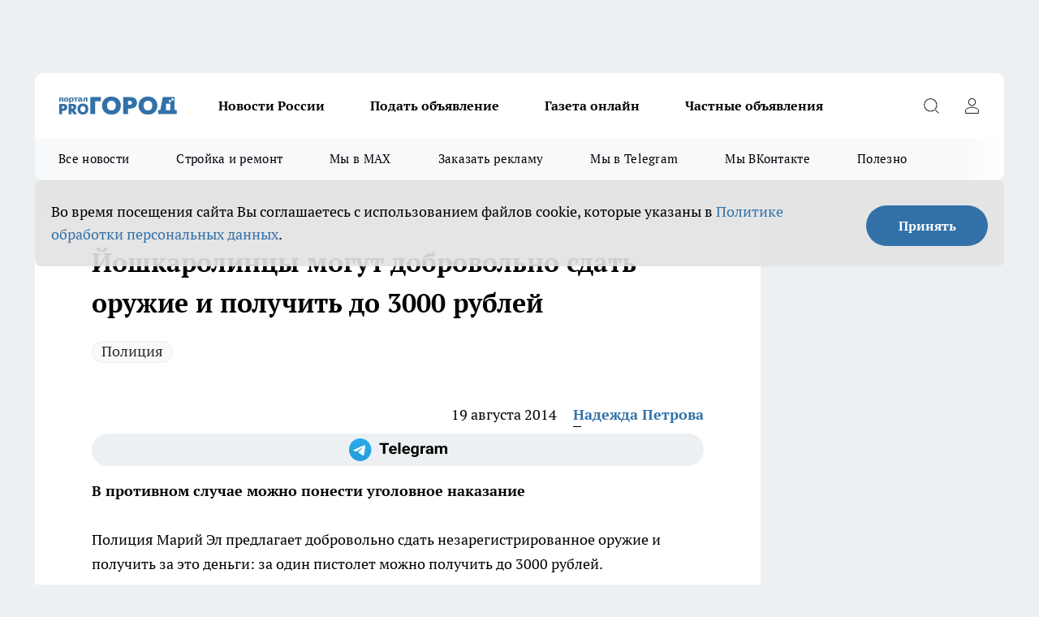

--- FILE ---
content_type: text/html; charset=utf-8
request_url: https://pg12.ru/news/9677
body_size: 26859
content:
<!DOCTYPE html><html lang="ru" id="KIROV"><head><meta charSet="utf-8"/><meta property="og:url" content="https://pg12.ru/news/9677"/><meta name="twitter:card" content="summary"/><title>Полицейские предлагают йошкаролинцам сдать незаконное оружие за деньги</title><meta name="keywords" content="оружие, незаконное оружие"/><meta name="description" content="Полицейские предлагают йошкаролинцам сдать незаконное оружие за деньги."/><meta property="og:type" content="article"/><meta property="og:title" content="Йошкаролинцы могут добровольно сдать оружие и получить до 3000 рублей"/><meta property="og:description" content="Полицейские предлагают йошкаролинцам сдать незаконное оружие за деньги."/><meta property="og:image" content="/userfiles/picfullsize/img-20140819101100-891.jpg"/><meta property="og:image:width" content="800"/><meta property="og:image:height" content="400"/><meta property="og:site_name" content="Про Город Йошкар-Ола"/><meta name="twitter:title" content="Йошкаролинцы могут добровольно сдать оружие и получить до 3000 рублей"/><meta name="twitter:description" content="Полицейские предлагают йошкаролинцам сдать незаконное оружие за деньги."/><meta name="twitter:image:src" content="/userfiles/picfullsize/img-20140819101100-891.jpg"/><link rel="canonical" href="https://pg12.ru/news/9677"/><link rel="amphtml" href="https://pg12.ru/amp/9677"/><meta name="robots" content="max-image-preview:large"/><meta name="author" content="https://pg12.ru/redactors/3622"/><meta property="og:locale" content="ru_RU"/><meta name="viewport" content="width=device-width, initial-scale=1"/><script type="application/ld+json">{
                  "@context":"http://schema.org",
                  "@type": "Article",
                  "headline": "Йошкаролинцы могут добровольно сдать оружие и получить до 3000 рублей ",
                  "image": "https://pg12.ru/userfiles/picfullsize/img-20140819101100-891.jpg",
                  "author": [
                    {
                      "@type":"Person",
                      "name":"Надежда Петрова",
                      "url": "https://pg12.ru/redactors/3622"
                    }
                  ],
                  "@graph": [
                      {
                        "@type":"BreadcrumbList",
                        "itemListElement":[
                            {
                              "@type":"ListItem",
                              "position":1,
                              "item":{
                                "@id":"https://pg12.ru/news",
                                "name":"Новости"
                               }
                             }
                           ]
                       },
                       {
                        "@type": "NewsArticle",
                        "@id": "https://pg12.ru/news/9677",
                        "headline": "Йошкаролинцы могут добровольно сдать оружие и получить до 3000 рублей ",
                        "datePublished":"2014-08-19T08:37:53.000Z",
                        "dateModified":"2020-10-02T23:03:43.000Z",
                        "text": "Полиция Марий Эл предлагает добровольно сдать незарегистрированное оружие и получить за это деньги: за один пистолет можно получить до 3000 рублей.   - За незаконное приобретение, передачу, сбыт, хранение, перевозку оружия, боеприпасов и взрывчатых веществ предусмотрена уголовная ответственность, - сообщает пресс-служба МВД по Марий Эл. - С января по июль 2014 года в Марий Эл выявлено 73 преступления, связанных с незаконным оборотом оружия, взрывчатых веществ и взрывных устройств, расследовано 63 таких преступления.   Основная цель проводимых мероприятий – изъятие из незаконного оборота огнестрельного оружия, боеприпасов, взрывчатых веществ, а также предупреждение и пресечение правонарушений с применением оружия.               Тип оружия                     Количество                       Сумма (рублей)                        Гладкоствольное ружье                     1 ед.                     800-2000                        Обрез гладкоствольного ружья                     1 ед.                     500-800                        Нарезное оружие калибра более 5,6 мм                     1 ед.                     1500-3000                        Пистолет (револьвер) калибра более 5,6 мм                     1 ед.                     2000-3000                        Газовое оружие                     1 ед.                     300-700                        Малокалиберное оружие                     1 ед.                     1000-1500                        Самодельное оружие                     1 ед.                     500-1000                        Граната                       1 шт.                     600-1500                        Патрон ружейный                     1 шт.                     до 5                      Патрон для нарезного оружия                     1 шт.                     до 10                      Патрон малокалиберный                     1 шт.                     до 3                      Взрывчатые вещества                     100 грамм                     300-800              За один пистолет можно получить до 3000 рублей, за сто грамм взрывчатого вещества можно заработать до 800 рублей, а один патрон стоит от 3 до 10 рублей в зависимости от калибра.                                                                                                         Читайте также: полицейские спасли щенят, брошенных под палящим солнцем. ",
                        "author": [
                             {
                               "@type":"Person",
                               "name":"Надежда Петрова",
                               "url": "https://pg12.ru/redactors/3622"
                              }
                          ],
                        "about": [{
           "name": "Полиция"
         }],
                        "url": "https://pg12.ru/news/9677",
                        "image": "https://pg12.ru/userfiles/picfullsize/img-20140819101100-891.jpg"
                       }
                   ]
               }
              </script><meta name="next-head-count" content="23"/><link rel="preload" href="/fonts/ptserif.woff2" type="font/woff2" as="font" crossorigin="anonymous"/><link rel="preload" href="/fonts/ptserifbold.woff2" type="font/woff2" as="font" crossorigin="anonymous"/><link rel="manifest" href="/manifest.json"/><link type="application/rss+xml" href="https://pg12.ru/rss.xml" rel="alternate" title="Новости Йошкар-Олы и Марий Эл"/><link rel="preload" href="/_next/static/css/01e2eefe92cdbc49.css" as="style"/><link rel="stylesheet" href="/_next/static/css/01e2eefe92cdbc49.css" data-n-g=""/><link rel="preload" href="/_next/static/css/ce4f00f170815283.css" as="style"/><link rel="stylesheet" href="/_next/static/css/ce4f00f170815283.css" data-n-p=""/><link rel="preload" href="/_next/static/css/70bbeb23b7094093.css" as="style"/><link rel="stylesheet" href="/_next/static/css/70bbeb23b7094093.css" data-n-p=""/><link rel="preload" href="/_next/static/css/8674c61f02971e43.css" as="style"/><link rel="stylesheet" href="/_next/static/css/8674c61f02971e43.css" data-n-p=""/><noscript data-n-css=""></noscript><script defer="" nomodule="" src="/_next/static/chunks/polyfills-c67a75d1b6f99dc8.js"></script><script src="/_next/static/chunks/webpack-8b9ba81d581c6f80.js" defer=""></script><script src="/_next/static/chunks/framework-1adfb61063e4f8a7.js" defer=""></script><script src="/_next/static/chunks/main-e58e7b9204b3d76e.js" defer=""></script><script src="/_next/static/chunks/pages/_app-7a282642ea3a0cdf.js" defer=""></script><script src="/_next/static/chunks/891-900413e3e96b409d.js" defer=""></script><script src="/_next/static/chunks/9670-af82ad4aafbb69f2.js" defer=""></script><script src="/_next/static/chunks/1911-7b2cb5bfeb3ee1e0.js" defer=""></script><script src="/_next/static/chunks/8687-5b95ece0cffc1a79.js" defer=""></script><script src="/_next/static/chunks/8418-892468368d7cc4e5.js" defer=""></script><script src="/_next/static/chunks/2966-dbc2f2ef698b898b.js" defer=""></script><script src="/_next/static/chunks/8174-4b840a11715a1e7f.js" defer=""></script><script src="/_next/static/chunks/3917-44659cb0ff32ac0b.js" defer=""></script><script src="/_next/static/chunks/pages/%5Brubric%5D/%5Bid%5D-f27027d4b7434262.js" defer=""></script><script src="/_next/static/p1hUNz97am0c0l0Txz1lL/_buildManifest.js" defer=""></script><script src="/_next/static/p1hUNz97am0c0l0Txz1lL/_ssgManifest.js" defer=""></script><style id="__jsx-3810719965">.pensnewsHeader.jsx-3810719965 .header_hdrWrp__Hevb2.jsx-3810719965{background-color:#ffcc01}@media screen and (max-width:1024px){.header_hdr__G1vAy.pensnewsHeader.jsx-3810719965{border-bottom:none}}@media screen and (max-width:640px){.header_hdr__G1vAy.pensnewsHeader.jsx-3810719965{border-left:none;border-right:none}}</style><style id="__jsx-118e745f8e3bc100">.logoPg23.jsx-118e745f8e3bc100{width:110px}.logo-irkutsk.jsx-118e745f8e3bc100,.logo-irkutsk.jsx-118e745f8e3bc100 img.jsx-118e745f8e3bc100{width:180px}.pensnewsHeader.jsx-118e745f8e3bc100{width:110px}.logo-media41.jsx-118e745f8e3bc100{width:105px}@media screen and (max-width:1024px){.logoPg23.jsx-118e745f8e3bc100{width:85px}.logo-media41.jsx-118e745f8e3bc100{width:70px}.pensnewsHeader.jsx-118e745f8e3bc100{width:88px}.logo-irkutsk.jsx-118e745f8e3bc100,.logo-irkutsk.jsx-118e745f8e3bc100 img.jsx-118e745f8e3bc100{width:110px}}</style><style id="__jsx-4bc5312448bc76c0">.pensnewsHeader.jsx-4bc5312448bc76c0{background:#ffc000}.pensnewsHeader.jsx-4bc5312448bc76c0::before{background:-webkit-linear-gradient(left,rgba(255,255,255,0)0%,#ffc000 100%);background:-moz-linear-gradient(left,rgba(255,255,255,0)0%,#ffc000 100%);background:-o-linear-gradient(left,rgba(255,255,255,0)0%,#ffc000 100%);background:linear-gradient(to right,rgba(255,255,255,0)0%,#ffc000 100%)}</style></head><body><div id="body-scripts"></div><div id="__next"><div></div><div class="project-layout_projectLayout__3Pcsb"><div class="banner-top_top__xYysY"><div class="banner-top_topPushLinkIframe__2ul4q"></div></div><header class="jsx-3810719965 header_hdr__G1vAy "><div class="container-layout_container__1AyyB"><div class="jsx-3810719965 header_hdrWrp__Hevb2"><button type="button" aria-label="Открыть меню" class="burger_burger__5WgUk burger_burgerHide__e90uD"></button><div class="jsx-118e745f8e3bc100 logo_lg__6mUsM"><a class="jsx-118e745f8e3bc100" href="/"><img src="/logo.svg" alt="Логотип новостного портала Прогород" width="146" loading="lazy" class="jsx-118e745f8e3bc100"/></a></div><div class="jsx-3810719965 "><nav class=""><ul class="nav_nv__LTLnX nav_nvMain__RNgL7"><li><a class="nav_nvLk__w58Wo" href="/tags/novosti-rossii">Новости России</a></li><li><a class="nav_nvLk__w58Wo" target="_blank" href="/obyavleniya-pg-yoshkar-iola">Подать объявление</a></li><li><a class="nav_nvLk__w58Wo" target="_blank" href="https://pg12.ru/specials/95745">Газета онлайн</a></li><li><a class="nav_nvLk__w58Wo" target="_blank" href="https://pg12.ru/specials/103772">Частные объявления</a></li></ul></nav></div><div class="jsx-3810719965 header_hdrBtnRight__heBh_"><button type="button" aria-label="Открыть поиск" class="jsx-3810719965 header_hdrBtnIcon__a9Ofp header_hdrBtnIconSrch__Po402"></button><button type="button" aria-label="Войти на сайт" class="jsx-3810719965 header_hdrBtnIcon__a9Ofp header_hdrBtnIconPrfl__ZqxUM"></button></div></div></div></header><div class="jsx-4bc5312448bc76c0 sub-menu_sbm__NEMqw"><div class="container-layout_container__1AyyB"><div class="jsx-4bc5312448bc76c0 sub-menu_sbmWrp__cQf1J"><ul class="jsx-4bc5312448bc76c0 sub-menu_sbmLs__cPkmi"><li><a class="sub-menu_sbmLk__2sh_t" href="/articles">Все новости</a></li><li><a class="sub-menu_sbmLk__2sh_t" rel="noopener noreferrer nofollow" target="_blank" href="https://pg12.ru/specials/103307">Стройка и ремонт</a></li><li><a class="sub-menu_sbmLk__2sh_t" rel="noopener noreferrer" target="_blank" href="https://max.ru/pg12ru">Мы в MAX</a></li><li><a class="sub-menu_sbmLk__2sh_t" rel="noopener noreferrer" target="_blank" href="https://vk.com/yulia_progorod21">Заказать рекламу</a></li><li><a class="sub-menu_sbmLk__2sh_t" rel="noopener noreferrer" target="_blank" href="https://t.me/+OawK1YPsqoYxMzUy">Мы в Telegram</a></li><li><a class="sub-menu_sbmLk__2sh_t" rel="noopener noreferrer" target="_blank" href="https://vk.com/pg12ru">Мы ВКонтакте</a></li><li><a class="sub-menu_sbmLk__2sh_t" rel="noopener noreferrer nofollow" target="_blank" href="https://pg12.ru/tags/specproekt">Полезно</a></li></ul></div></div></div><div class="container-layout_container__1AyyB"></div><div class="notifycation_notifycation__BeRRP notifycation_notifycationActive__0KCtX"><div class="notifycation_notifycationWrap__8lzkG"><div class="notifycation_notifycationInfoText__yBUtI"><span class="notifycation_notifycationText__mCxhK"><p>Во время посещения сайта Вы соглашаетесь&nbsp;с&nbsp;использованием файлов cookie,&nbsp;которые указаны&nbsp;в&nbsp;<a href="/privacy_policy">Политике обработки персональных данных</a>.</p></span></div><button class="button_button__eJwei notifycation_notifycationBtn__49u6j" type="button">Принять</button></div></div><main><div class="container-layout_container__1AyyB"><div id="article-main"><div class="article-next is-current" data-article-id="9677"><div class="project-col2-layout_grid__blcZV"><div><div><div class="article_article__N5L0U" itemType="http://schema.org/NewsArticle" itemscope=""><meta itemProp="identifier" content="9677"/><meta itemProp="name" content="Йошкаролинцы могут добровольно сдать оружие и получить до 3000 рублей"/><div class="article-body_articleBody__fiSBh" itemProp="articleBody" id="articleBody"><div class="article-layout_wrap__ppU59"><h1 itemProp="headline">Йошкаролинцы могут добровольно сдать оружие и получить до 3000 рублей</h1><ul class="article-tags_articleTags__n_Im6"><li class="article-tags_articleTagsItem___8_MQ"><a href="/tags/151" class="article-tags_articleTagsLink__El86x">Полиция</a></li></ul><ul class="article-info_articleInfo__uzwts"><li class="article-info_articleInfoItem__1qSY9"><span itemProp="datePublished" content="Tue Aug 19 2014 12:37:53 GMT+0400 (Moscow Standard Time)" class="article-info_articleInfoDate__S0E0P">19 августа 2014</span></li><li class="article-info_articleInfoItem__1qSY9" itemProp="author" itemscope="" itemType="http://schema.org/Person"><meta itemProp="name" content="Надежда Петрова"/><a class="article-info_articleInfoAuthor__W0ZnW" itemProp="url" href="/redactors/3622">Надежда Петрова</a></li></ul><div class="social-list-subscribe_socialListSubscribe__XrTI7 article-body_articleBodySocialListSubcribe__4Zj9a"><div class="social-list-subscribe_socialListSubscribeLinks__Nh0pM social-list-subscribe_socialListSubscribeLinksMoveTwo__noQO_"><a class="social-list-subscribe_socialListSubscribeLink__JZiqQ social-list-subscribe_socialListSubscribeLinkTg__0_4e5" href="https://t.me/+OawK1YPsqoYxMzUy" aria-label="Телеграм-канал" target="_blank" rel="nofollow noreferrer"></a></div></div><div><p><strong>В противном случае можно понести уголовное наказание
</strong></p>
<p>
	Полиция Марий Эл предлагает добровольно сдать незарегистрированное оружие и получить за это деньги: за один пистолет можно получить до 3000 рублей.</p></div><div>
<p>
	- За незаконное приобретение, передачу, сбыт, хранение, перевозку оружия, боеприпасов и взрывчатых веществ предусмотрена уголовная ответственность, - сообщает пресс-служба МВД по Марий Эл. - С января по июль 2014 года в Марий Эл выявлено 73 преступления, связанных с незаконным оборотом оружия, взрывчатых веществ и взрывных устройств, расследовано 63 таких преступления.</p></div><div>
<p class="TextLeftIn" style="padding:5px 10px 5px 0;float:left; width:250px; overflow:hidden; color:#f00;">
	Основная цель проводимых мероприятий – изъятие из незаконного оборота огнестрельного оружия, боеприпасов, взрывчатых веществ, а также предупреждение и пресечение правонарушений с применением оружия.</p></div><div>
<table align="left" border="1" cellpadding="0" cellspacing="0"><tbody>
<tr>
<td width="335">
				<p align="center" style="font-size: 12px;">
					Тип оружия</p>
			</td>
			<td style="font-size: 12px;" width="177">
				<p align="center" style="font-size: 12px;">
					Количество</p>
			</td>
			<td style="font-size: 12px;" width="123">
				<p align="center" style="font-size: 12px;">
					Сумма (рублей)</p>
			</td>
		</tr>
<tr style="font-size: 12px;">
<td style="font-size: 12px;" width="335">
				<p style="font-size: 12px;">
					Гладкоствольное ружье</p>
			</td>
			<td style="font-size: 12px;" width="177">
				<p align="center" style="font-size: 12px;">
					1 ед.</p>
			</td>
			<td style="font-size: 12px;" width="123">
				<p align="center" style="font-size: 12px;">
					800-2000</p>
			</td>
		</tr>
<tr style="font-size: 12px;">
<td style="font-size: 12px;" width="335">
				<p style="font-size: 12px;">
					Обрез гладкоствольного ружья</p>
			</td>
			<td style="font-size: 12px;" width="177">
				<p align="center" style="font-size: 12px;">
					1 ед.</p>
			</td>
			<td style="font-size: 12px;" width="123">
				<p align="center" style="font-size: 12px;">
					500-800</p>
			</td>
		</tr>
<tr style="font-size: 12px;">
<td style="font-size: 12px;" width="335">
				<p style="font-size: 12px;">
					Нарезное оружие калибра более 5,6 мм</p>
			</td>
			<td style="font-size: 12px;" width="177">
				<p align="center" style="font-size: 12px;">
					1 ед.</p>
			</td>
			<td style="font-size: 12px;" width="123">
				<p align="center" style="font-size: 12px;">
					1500-3000</p>
			</td>
		</tr>
<tr style="font-size: 12px;">
<td style="font-size: 12px;" width="335">
				<p style="font-size: 12px;">
					Пистолет (револьвер) калибра более 5,6 мм</p>
			</td>
			<td style="font-size: 12px;" width="177">
				<p align="center" style="font-size: 12px;">
					1 ед.</p>
			</td>
			<td style="font-size: 12px;" width="123">
				<p align="center" style="font-size: 12px;">
					2000-3000</p>
			</td>
		</tr>
<tr style="font-size: 12px;">
<td style="font-size: 12px;" width="335">
				<p style="font-size: 12px;">
					Газовое оружие</p>
			</td>
			<td style="font-size: 12px;" width="177">
				<p align="center" style="font-size: 12px;">
					1 ед.</p>
			</td>
			<td style="font-size: 12px;" width="123">
				<p align="center" style="font-size: 12px;">
					300-700</p>
			</td>
		</tr>
<tr style="font-size: 12px;">
<td style="font-size: 12px;" width="335">
				<p style="font-size: 12px;">
					Малокалиберное оружие</p>
			</td>
			<td style="font-size: 12px;" width="177">
				<p align="center" style="font-size: 12px;">
					1 ед.</p>
			</td>
			<td style="font-size: 12px;" width="123">
				<p align="center" style="font-size: 12px;">
					1000-1500</p>
			</td>
		</tr>
<tr style="font-size: 12px;">
<td style="font-size: 12px;" width="335">
				<p style="font-size: 12px;">
					Самодельное оружие</p>
			</td>
			<td style="font-size: 12px;" width="177">
				<p align="center" style="font-size: 12px;">
					1 ед.</p>
			</td>
			<td style="font-size: 12px;" width="123">
				<p align="center" style="font-size: 12px;">
					500-1000</p>
			</td>
		</tr>
<tr style="font-size: 12px;">
<td style="font-size: 12px;" width="335">
				<p style="font-size: 12px;">
					Граната</p>
			</td>
			<td style="font-size: 12px;" width="177">
				<p align="center" style="font-size: 12px;">
					1 шт.</p>
			</td>
			<td style="font-size: 12px;" width="123">
				<p align="center" style="font-size: 12px;">
					600-1500</p>
			</td>
		</tr>
<tr style="font-size: 12px;">
<td style="font-size: 12px;" width="335">
				<p style="font-size: 12px;">
					Патрон ружейный</p>
			</td>
			<td style="font-size: 12px;" width="177">
				<p align="center" style="font-size: 12px;">
					1 шт.</p>
			</td>
			<td style="font-size: 12px;" width="123">
				<p align="center" style="font-size: 12px;">
					до 5</p>
			</td>
		</tr>
<tr style="font-size: 12px;">
<td style="font-size: 12px;" width="335">
				<p style="font-size: 12px;">
					Патрон для нарезного оружия</p>
			</td>
			<td style="font-size: 12px;" width="177">
				<p align="center" style="font-size: 12px;">
					1 шт.</p>
			</td>
			<td style="font-size: 12px;" width="123">
				<p align="center" style="font-size: 12px;">
					до 10</p>
			</td>
		</tr>
<tr style="font-size: 12px;">
<td style="font-size: 12px;" width="335">
				<p style="font-size: 12px;">
					Патрон малокалиберный</p>
			</td>
			<td style="font-size: 12px;" width="177">
				<p align="center" style="font-size: 12px;">
					1 шт.</p>
			</td>
			<td style="font-size: 12px;" width="123">
				<p align="center" style="font-size: 12px;">
					до 3</p>
			</td>
		</tr>
<tr style="font-size: 12px;">
<td style="font-size: 12px;" width="335">
				<p style="font-size: 12px;">
					Взрывчатые вещества</p>
			</td>
			<td style="font-size: 12px;" width="177">
				<p align="center" style="font-size: 12px;">
					100 грамм</p>
			</td>
			<td style="font-size: 12px;" width="123">
				<p align="center" style="font-size: 12px;">
					300-800</p>
			</td>
		</tr>
</tbody></table>
<p>
	За один пистолет можно получить до 3000 рублей, за сто грамм взрывчатого вещества можно заработать до 800 рублей, а один патрон стоит от 3 до 10 рублей в зависимости от калибра.</p>
<p>
	 </p>
<p>
	 </p>
<p>
	 </p>
<p>
	 </p>
<p>
	 </p>
<p>
	 </p>
<p>
	 </p>
<p>
	 </p>
<p>
	 </p>
<p>
	 </p>
<p>
	 </p>
<p>
	 </p>
<p>
	 </p>
<p>
	 </p>
<p>
	 </p>
<p>
	 </p>
<p>
	 </p>
<p class="TextQuot" style="font-family:georgia;font-size:14px; font-style:italic;">
	Читайте также: <a href="http://pg12.ru/publicnews/view/347" target="_blank">полицейские спасли щенят, брошенных под палящим солнцем.</a></p>
</div><div class="article-body_articleBodyGallery___kxnx"></div></div></div><p>...</p><div class="article-social_articleSocial__XxkFc"><ul class="article-social_articleSocialList__RT4N_"><li class="article-social_articleSocialItem__Tlaeb"><button aria-label="vk" class="react-share__ShareButton article-social_articleSocialIcon__bO__7 article-social_articleSocialIconVk__lCv1v" style="background-color:transparent;border:none;padding:0;font:inherit;color:inherit;cursor:pointer"> </button><span class="react-share__ShareCount article-social_articleSocialCount__Bv_02" url="https://pg12.ru/news/9677">0<!-- --></span></li><li class="article-social_articleSocialItem__Tlaeb"><button aria-label="whatsapp" class="react-share__ShareButton article-social_articleSocialIcon__bO__7 article-social_articleSocialIconWs__GX1nz" style="background-color:transparent;border:none;padding:0;font:inherit;color:inherit;cursor:pointer"></button></li><li class="article-social_articleSocialItem__Tlaeb"><button aria-label="telegram" class="react-share__ShareButton" style="background-color:transparent;border:none;padding:0;font:inherit;color:inherit;cursor:pointer"><span class="article-social_articleSocialIcon__bO__7 article-social_articleSocialIconTm__21cTB"></span></button></li></ul></div><div><div class="bannersInnerArticleAfterTags"></div><div class="article-related_readAlso__gSVZS"><h2 class="article-related_readAlsoTitle__xPfrC">Читайте также:</h2><ul class="article-related_readAlsoList__EWXhB"><li class="article-related_readAlsoItem__ZS_63"><a class="article-related_readAlsoLink__7G353" href="/news/103868">Жительница Медведевского района помогала соседке деньгами, а потом нашла в тумбочке неприятный сюрприз<!-- --><span class="article-related_readAlsoTime__2TnlE">15 января <!-- --></span></a></li><li class="article-related_readAlsoItem__ZS_63"><a class="article-related_readAlsoLink__7G353" href="/news/103752">Жительница Медведевского района украла крест и променяла его на алкоголь<!-- --><span class="article-related_readAlsoTime__2TnlE">13 января <!-- --></span></a></li></ul></div></div></div></div></div><div class="project-col2-layout_colRight__4tTcN"><div class="rows-layout_rows__3bztI"><div class="contentRightMainBanner"></div><div class="news-column_nwsCln__D57Ck"><div class="news-column_nwsClnInner__czYW8" style="height:auto"><h2 class="news-column_nwsClnTitle__oO_5p">Популярное</h2><ul class="news-column_nwsClnContainer__o9oJT"><li class="news-column-item_newsColumnItem__T8HDp"><a class="news-column-item_newsColumnItemLink___vq2I" title="&quot;Хуже любого греха&quot;: священник рассказал, чего никогда нельзя делать в Рождество" href="/news/103584"><h3 class="news-column-item_newsColumnItemTitle__q25Nk"><span class="news-column-item_newsColumnItemTitleInner__BE2lu">&quot;Хуже любого греха&quot;: священник рассказал, чего никогда нельзя делать в Рождество</span></h3><span class="news-column-item_newsColumnItemTime__oBzoe">7 января <!-- --></span></a></li><li class="news-column-item_newsColumnItem__T8HDp"><a class="news-column-item_newsColumnItemLink___vq2I" title="Зима протянется до самого лета: синоптики ошарашили россиян свежим прогнозом" href="/news/103646"><h3 class="news-column-item_newsColumnItemTitle__q25Nk"><span class="news-column-item_newsColumnItemTitleInner__BE2lu">Зима протянется до самого лета: синоптики ошарашили россиян свежим прогнозом</span></h3><span class="news-column-item_newsColumnItemTime__oBzoe">8 января <!-- --></span></a></li><li class="news-column-item_newsColumnItem__T8HDp"><a class="news-column-item_newsColumnItemLink___vq2I" title="Все для стройки и ремонта: список компаний и спецпредложений " target="_blank" href="/specials/103307"><h3 class="news-column-item_newsColumnItemTitle__q25Nk"><span class="news-column-item_newsColumnItemTitleInner__BE2lu">Все для стройки и ремонта: список компаний и спецпредложений </span></h3></a></li><li class="news-column-item_newsColumnItem__T8HDp"><a class="news-column-item_newsColumnItemLink___vq2I" title="В Норвегии так делают уже 10 лет, а мы еще мучаемся: как сделать пол теплым без отопления - помогает даже в -30" href="/news/103244"><h3 class="news-column-item_newsColumnItemTitle__q25Nk"><span class="news-column-item_newsColumnItemTitleInner__BE2lu">В Норвегии так делают уже 10 лет, а мы еще мучаемся: как сделать пол теплым без отопления - помогает даже в -30</span></h3><span class="news-column-item_newsColumnItemTime__oBzoe">25 декабря <!-- -->2025<!-- --></span></a></li><li class="news-column-item_newsColumnItem__T8HDp"><a class="news-column-item_newsColumnItemLink___vq2I" title="Семейные застолья больше не в моде: почему лучше никого не приглашать домой" href="/news/102919"><h3 class="news-column-item_newsColumnItemTitle__q25Nk"><span class="news-column-item_newsColumnItemTitleInner__BE2lu">Семейные застолья больше не в моде: почему лучше никого не приглашать домой</span></h3><span class="news-column-item_newsColumnItemTime__oBzoe">5 января <!-- --></span></a></li><li class="news-column-item_newsColumnItem__T8HDp"><a class="news-column-item_newsColumnItemLink___vq2I" title="Частные объявления" target="_blank" href="/specials/103772"><h3 class="news-column-item_newsColumnItemTitle__q25Nk"><span class="news-column-item_newsColumnItemTitleInner__BE2lu">Частные объявления</span></h3></a></li><li class="news-column-item_newsColumnItem__T8HDp"><a class="news-column-item_newsColumnItemLink___vq2I" title="Это очень важно: зачем в хрущевках окно между ванной и кухней - запомните раз и навсегда" href="/news/103685"><h3 class="news-column-item_newsColumnItemTitle__q25Nk"><span class="news-column-item_newsColumnItemTitleInner__BE2lu">Это очень важно: зачем в хрущевках окно между ванной и кухней - запомните раз и навсегда</span></h3><span class="news-column-item_newsColumnItemTime__oBzoe">12 января <!-- --></span></a></li><li class="news-column-item_newsColumnItem__T8HDp"><a class="news-column-item_newsColumnItemLink___vq2I" title="Что первым кладут в &quot;Шубу&quot;: селедку или картофель - запомните раз и навсегда" href="/news/103255"><h3 class="news-column-item_newsColumnItemTitle__q25Nk"><span class="news-column-item_newsColumnItemTitleInner__BE2lu">Что первым кладут в &quot;Шубу&quot;: селедку или картофель - запомните раз и навсегда</span></h3><span class="news-column-item_newsColumnItemTime__oBzoe">26 декабря <!-- -->2025<!-- --></span></a></li><li class="news-column-item_newsColumnItem__T8HDp"><a class="news-column-item_newsColumnItemLink___vq2I" title="Плацкарта и купе больше не будет: новый вид вагонов появится в РЖД" href="/news/103842"><h3 class="news-column-item_newsColumnItemTitle__q25Nk"><span class="news-column-item_newsColumnItemTitleInner__BE2lu">Плацкарта и купе больше не будет: новый вид вагонов появится в РЖД</span></h3><span class="news-column-item_newsColumnItemTime__oBzoe">17 января <!-- --></span></a></li><li class="news-column-item_newsColumnItem__T8HDp"><a class="news-column-item_newsColumnItemLink___vq2I" title="Из окон не дует даже в метель: простая вещь на подоконнике не пропускает сквозняки и пахнет лесом" href="/news/103237"><h3 class="news-column-item_newsColumnItemTitle__q25Nk"><span class="news-column-item_newsColumnItemTitleInner__BE2lu">Из окон не дует даже в метель: простая вещь на подоконнике не пропускает сквозняки и пахнет лесом</span></h3><span class="news-column-item_newsColumnItemTime__oBzoe">25 декабря <!-- -->2025<!-- --></span></a></li><li class="news-column-item_newsColumnItem__T8HDp"><a class="news-column-item_newsColumnItemLink___vq2I" title="Испанцы чистят рыбу только так: дел на 5 минут, не нужен ни нож, ни кипяток, и кухня чистая" href="/news/102644"><h3 class="news-column-item_newsColumnItemTitle__q25Nk"><span class="news-column-item_newsColumnItemTitleInner__BE2lu">Испанцы чистят рыбу только так: дел на 5 минут, не нужен ни нож, ни кипяток, и кухня чистая</span></h3><span class="news-column-item_newsColumnItemTime__oBzoe">3 января <!-- --></span></a></li><li class="news-column-item_newsColumnItem__T8HDp"><a class="news-column-item_newsColumnItemLink___vq2I" title="Проверьте одну галочку в настройках: медленный Wi-Fi взлетит до максимальной скорости" href="/news/103620"><h3 class="news-column-item_newsColumnItemTitle__q25Nk"><span class="news-column-item_newsColumnItemTitleInner__BE2lu">Проверьте одну галочку в настройках: медленный Wi-Fi взлетит до максимальной скорости</span></h3><span class="news-column-item_newsColumnItemTime__oBzoe">8 января <!-- --></span></a></li><li class="news-column-item_newsColumnItem__T8HDp"><a class="news-column-item_newsColumnItemLink___vq2I" title="&quot;Пусть они сгниют на ветке, чем уедут в Россию&quot;: вот почему у нас нет качественных мандаринов " href="/news/103268"><h3 class="news-column-item_newsColumnItemTitle__q25Nk"><span class="news-column-item_newsColumnItemTitleInner__BE2lu">&quot;Пусть они сгниют на ветке, чем уедут в Россию&quot;: вот почему у нас нет качественных мандаринов </span></h3><span class="news-column-item_newsColumnItemTime__oBzoe">25 декабря <!-- -->2025<!-- --></span></a></li><li class="news-column-item_newsColumnItem__T8HDp"><a class="news-column-item_newsColumnItemLink___vq2I" title="Виниловые обои больше не в моде: теперь мастера выбирают другой материал - гораздо прочнее и красивее" href="/news/102557"><h3 class="news-column-item_newsColumnItemTitle__q25Nk"><span class="news-column-item_newsColumnItemTitleInner__BE2lu">Виниловые обои больше не в моде: теперь мастера выбирают другой материал - гораздо прочнее и красивее</span></h3><span class="news-column-item_newsColumnItemTime__oBzoe">2 января <!-- --></span></a></li><li class="news-column-item_newsColumnItem__T8HDp"><a class="news-column-item_newsColumnItemLink___vq2I" title="Простой способ убрать слой клея от наклейки с посуды и не только" href="/news/103191"><h3 class="news-column-item_newsColumnItemTitle__q25Nk"><span class="news-column-item_newsColumnItemTitleInner__BE2lu">Простой способ убрать слой клея от наклейки с посуды и не только</span></h3><span class="news-column-item_newsColumnItemTime__oBzoe">6 января <!-- --></span></a></li><li class="news-column-item_newsColumnItem__T8HDp"><a class="news-column-item_newsColumnItemLink___vq2I" title="Тянет всех на самое дно: назван самый ненавистный знак зодиака" href="/news/103954"><h3 class="news-column-item_newsColumnItemTitle__q25Nk"><span class="news-column-item_newsColumnItemTitleInner__BE2lu">Тянет всех на самое дно: назван самый ненавистный знак зодиака</span></h3><span class="news-column-item_newsColumnItemTime__oBzoe">Вчера <!-- --></span></a></li><li class="news-column-item_newsColumnItem__T8HDp"><a class="news-column-item_newsColumnItemLink___vq2I" title="Пусть лучше сгниют на ветке: владелец сада из Абхазии рассказал, почему лучшие мандарины не доезжают до России" href="/news/103139"><h3 class="news-column-item_newsColumnItemTitle__q25Nk"><span class="news-column-item_newsColumnItemTitleInner__BE2lu">Пусть лучше сгниют на ветке: владелец сада из Абхазии рассказал, почему лучшие мандарины не доезжают до России</span></h3><span class="news-column-item_newsColumnItemTime__oBzoe">25 декабря <!-- -->2025<!-- --></span></a></li><li class="news-column-item_newsColumnItem__T8HDp"><a class="news-column-item_newsColumnItemLink___vq2I" title="&quot;Оставлю гнить на ветке, но в Россию не продам&quot;: хозяин мандариновой фермы в Абхазии рассказал, почему так делает" href="/news/103473"><h3 class="news-column-item_newsColumnItemTitle__q25Nk"><span class="news-column-item_newsColumnItemTitleInner__BE2lu">&quot;Оставлю гнить на ветке, но в Россию не продам&quot;: хозяин мандариновой фермы в Абхазии рассказал, почему так делает</span></h3><span class="news-column-item_newsColumnItemTime__oBzoe">1 января <!-- --></span></a></li><li class="news-column-item_newsColumnItem__T8HDp"><a class="news-column-item_newsColumnItemLink___vq2I" title="Становятся белее снега: кухонные полотенца больше не вывариваю часами - хватает двух ложек этого средства" href="/news/102639"><h3 class="news-column-item_newsColumnItemTitle__q25Nk"><span class="news-column-item_newsColumnItemTitleInner__BE2lu">Становятся белее снега: кухонные полотенца больше не вывариваю часами - хватает двух ложек этого средства</span></h3><span class="news-column-item_newsColumnItemTime__oBzoe">3 января <!-- --></span></a></li><li class="news-column-item_newsColumnItem__T8HDp"><a class="news-column-item_newsColumnItemLink___vq2I" title="При скольки градусах нужно стирать постельное белье – запомните раз и навсегда" href="/news/103504"><h3 class="news-column-item_newsColumnItemTitle__q25Nk"><span class="news-column-item_newsColumnItemTitleInner__BE2lu">При скольки градусах нужно стирать постельное белье – запомните раз и навсегда</span></h3><span class="news-column-item_newsColumnItemTime__oBzoe">3 января <!-- --></span></a></li></ul><div class="loader_loader__hkoAF"><div class="loader_loaderEllips__KODaj"><div></div><div></div><div></div><div></div></div></div></div></div></div></div></div><div class="project-col3-layout_grid__7HWCj project-col3-layout-news"><div class="project-col3-layout_colLeft__MzrDW"><div class="news-column_nwsCln__D57Ck"><div class="news-column_nwsClnInner__czYW8" style="height:auto"><h2 class="news-column_nwsClnTitle__oO_5p">Последние новости</h2><ul class="news-column_nwsClnContainer__o9oJT"><li class="news-column-item_newsColumnItem__T8HDp"><a class="news-column-item_newsColumnItemLink___vq2I" title="Испанцы чистят рыбу руками за пять минут: не нужны ни нож, ни кипяток, и кухня чистая" href="/news/103978"><h3 class="news-column-item_newsColumnItemTitle__q25Nk"><span class="news-column-item_newsColumnItemTitleInner__BE2lu">Испанцы чистят рыбу руками за пять минут: не нужны ни нож, ни кипяток, и кухня чистая</span></h3><span class="news-column-item_newsColumnItemTime__oBzoe">09:29<!-- --></span></a></li><li class="news-column-item_newsColumnItem__T8HDp"><a class="news-column-item_newsColumnItemLink___vq2I" title="Ездить в Турцию и Сочи больше не модно: россияне отдыхают в этой стране наравне с миллионерами" href="/news/103963"><h3 class="news-column-item_newsColumnItemTitle__q25Nk"><span class="news-column-item_newsColumnItemTitleInner__BE2lu">Ездить в Турцию и Сочи больше не модно: россияне отдыхают в этой стране наравне с миллионерами</span></h3><span class="news-column-item_newsColumnItemTime__oBzoe">09:09<!-- --></span></a></li><li class="news-column-item_newsColumnItem__T8HDp"><a class="news-column-item_newsColumnItemLink___vq2I" title="В Марий Эл обновили подарок семьям, где появился первый ребенок: мыло, плед, стерилизатор" href="/news/103976"><h3 class="news-column-item_newsColumnItemTitle__q25Nk"><span class="news-column-item_newsColumnItemTitleInner__BE2lu">В Марий Эл обновили подарок семьям, где появился первый ребенок: мыло, плед, стерилизатор</span></h3><span class="news-column-item_newsColumnItemTime__oBzoe">08:50<!-- --></span></a></li><li class="news-column-item_newsColumnItem__T8HDp"><a class="news-column-item_newsColumnItemLink___vq2I" title="Россияне ликуют: короткая рабочая неделя вводится в связи с ситуацией в стране — решение приняли сверху" href="/news/103931"><h3 class="news-column-item_newsColumnItemTitle__q25Nk"><span class="news-column-item_newsColumnItemTitleInner__BE2lu">Россияне ликуют: короткая рабочая неделя вводится в связи с ситуацией в стране — решение приняли сверху</span></h3><span class="news-column-item_newsColumnItemTime__oBzoe">07:49<!-- --></span></a></li><li class="news-column-item_newsColumnItem__T8HDp"><a class="news-column-item_newsColumnItemLink___vq2I" title="Можно ли больше одного раза кипятить одну и ту же воду в чайнике – запомните раз и навсегда" href="/news/103972"><h3 class="news-column-item_newsColumnItemTitle__q25Nk"><span class="news-column-item_newsColumnItemTitleInner__BE2lu">Можно ли больше одного раза кипятить одну и ту же воду в чайнике – запомните раз и навсегда</span></h3><span class="news-column-item_newsColumnItemTime__oBzoe">07:09<!-- --></span></a></li><li class="news-column-item_newsColumnItem__T8HDp"><a class="news-column-item_newsColumnItemLink___vq2I" title="Йошкар-Ола: праздник «Крещенские морозы» и проблемы с парковкой авто - главные новости за 18 января" href="/news/103975"><h3 class="news-column-item_newsColumnItemTitle__q25Nk"><span class="news-column-item_newsColumnItemTitleInner__BE2lu">Йошкар-Ола: праздник «Крещенские морозы» и проблемы с парковкой авто - главные новости за 18 января</span></h3><span class="news-column-item_newsColumnItemTime__oBzoe">06:31<!-- --></span></a></li><li class="news-column-item_newsColumnItem__T8HDp"><a class="news-column-item_newsColumnItemLink___vq2I" title="Эти 5 вещей никогда нельзя отдавать ни детям, ни внукам: главное правило после 50 лет" href="/news/103930"><h3 class="news-column-item_newsColumnItemTitle__q25Nk"><span class="news-column-item_newsColumnItemTitleInner__BE2lu">Эти 5 вещей никогда нельзя отдавать ни детям, ни внукам: главное правило после 50 лет</span></h3><span class="news-column-item_newsColumnItemTime__oBzoe">04:59<!-- --></span></a></li><li class="news-column-item_newsColumnItem__T8HDp"><a class="news-column-item_newsColumnItemLink___vq2I" title="Мужчины с этим знаком зодиака тянут на самое днище: с такими лучше даже не говорить" href="/news/103971"><h3 class="news-column-item_newsColumnItemTitle__q25Nk"><span class="news-column-item_newsColumnItemTitleInner__BE2lu">Мужчины с этим знаком зодиака тянут на самое днище: с такими лучше даже не говорить</span></h3><span class="news-column-item_newsColumnItemTime__oBzoe">03:58<!-- --></span></a></li><li class="news-column-item_newsColumnItem__T8HDp"><a class="news-column-item_newsColumnItemLink___vq2I" title="Что первым класть в борщ: капусту или картошку - запомните на всю жизнь" href="/news/103929"><h3 class="news-column-item_newsColumnItemTitle__q25Nk"><span class="news-column-item_newsColumnItemTitleInner__BE2lu">Что первым класть в борщ: капусту или картошку - запомните на всю жизнь</span></h3><span class="news-column-item_newsColumnItemTime__oBzoe">02:59<!-- --></span></a></li><li class="news-column-item_newsColumnItem__T8HDp"><a class="news-column-item_newsColumnItemLink___vq2I" title="Люди с этими утренними привычками становятся отшельниками жизни" href="/news/103967"><h3 class="news-column-item_newsColumnItemTitle__q25Nk"><span class="news-column-item_newsColumnItemTitleInner__BE2lu">Люди с этими утренними привычками становятся отшельниками жизни</span></h3><span class="news-column-item_newsColumnItemTime__oBzoe">00:58<!-- --></span></a></li><li class="news-column-item_newsColumnItem__T8HDp"><a class="news-column-item_newsColumnItemLink___vq2I" title="Масленица, Великий пост и Пасха: точные даты в 2026 году" href="/news/103928"><h3 class="news-column-item_newsColumnItemTitle__q25Nk"><span class="news-column-item_newsColumnItemTitleInner__BE2lu">Масленица, Великий пост и Пасха: точные даты в 2026 году</span></h3><span class="news-column-item_newsColumnItemTime__oBzoe">00:29<!-- --></span></a></li><li class="news-column-item_newsColumnItem__T8HDp"><a class="news-column-item_newsColumnItemLink___vq2I" title="Эти пары знаков созданы друг для друга: настоящее счастье и глубокая связь" href="/news/103927"><h3 class="news-column-item_newsColumnItemTitle__q25Nk"><span class="news-column-item_newsColumnItemTitleInner__BE2lu">Эти пары знаков созданы друг для друга: настоящее счастье и глубокая связь</span></h3><span class="news-column-item_newsColumnItemTime__oBzoe">Вчера <!-- --></span></a></li><li class="news-column-item_newsColumnItem__T8HDp"><a class="news-column-item_newsColumnItemLink___vq2I" title="Морозный антициклон напрочь одолеет всю Россию: Вильфанд рассказал, чего ждать от погоды" href="/news/103969"><h3 class="news-column-item_newsColumnItemTitle__q25Nk"><span class="news-column-item_newsColumnItemTitleInner__BE2lu">Морозный антициклон напрочь одолеет всю Россию: Вильфанд рассказал, чего ждать от погоды</span></h3><span class="news-column-item_newsColumnItemTime__oBzoe">Вчера <!-- --></span></a></li><li class="news-column-item_newsColumnItem__T8HDp"><a class="news-column-item_newsColumnItemLink___vq2I" title="Сколько пельменей можно съесть за раз: запомните раз и навсегда" href="/news/103926"><h3 class="news-column-item_newsColumnItemTitle__q25Nk"><span class="news-column-item_newsColumnItemTitleInner__BE2lu">Сколько пельменей можно съесть за раз: запомните раз и навсегда</span></h3><span class="news-column-item_newsColumnItemTime__oBzoe">Вчера <!-- --></span></a></li><li class="news-column-item_newsColumnItem__T8HDp"><a class="news-column-item_newsColumnItemLink___vq2I" title="Лучше любой влажной уборки: этот предмет гардероба переворачивает уборку с ног на голову" href="/news/103968"><h3 class="news-column-item_newsColumnItemTitle__q25Nk"><span class="news-column-item_newsColumnItemTitleInner__BE2lu">Лучше любой влажной уборки: этот предмет гардероба переворачивает уборку с ног на голову</span></h3><span class="news-column-item_newsColumnItemTime__oBzoe">Вчера <!-- --></span></a></li><li class="news-column-item_newsColumnItem__T8HDp"><a class="news-column-item_newsColumnItemLink___vq2I" title="Марий Эл накроет снег и гололедица завтра" href="/news/103974"><h3 class="news-column-item_newsColumnItemTitle__q25Nk"><span class="news-column-item_newsColumnItemTitleInner__BE2lu">Марий Эл накроет снег и гололедица завтра</span></h3><span class="news-column-item_newsColumnItemTime__oBzoe">Вчера <!-- --></span></a></li><li class="news-column-item_newsColumnItem__T8HDp"><a class="news-column-item_newsColumnItemLink___vq2I" title="Львы встретят свою страсть, а скорпионов ждет разлука: женский любовный гороскоп на 2026 год" href="/news/103966"><h3 class="news-column-item_newsColumnItemTitle__q25Nk"><span class="news-column-item_newsColumnItemTitleInner__BE2lu">Львы встретят свою страсть, а скорпионов ждет разлука: женский любовный гороскоп на 2026 год</span></h3><span class="news-column-item_newsColumnItemTime__oBzoe">Вчера <!-- --></span></a></li><li class="news-column-item_newsColumnItem__T8HDp"><a class="news-column-item_newsColumnItemLink___vq2I" title="Самый полезный суп назвали диетологи: любимый во многих семьях" href="/news/103925"><h3 class="news-column-item_newsColumnItemTitle__q25Nk"><span class="news-column-item_newsColumnItemTitleInner__BE2lu">Самый полезный суп назвали диетологи: любимый во многих семьях</span></h3><span class="news-column-item_newsColumnItemTime__oBzoe">Вчера <!-- --></span></a></li><li class="news-column-item_newsColumnItem__T8HDp"><a class="news-column-item_newsColumnItemLink___vq2I" title="Этот понедельник неожиданно сделали выходным днем: россиянам сделали резкий сюрприз" href="/news/103965"><h3 class="news-column-item_newsColumnItemTitle__q25Nk"><span class="news-column-item_newsColumnItemTitleInner__BE2lu">Этот понедельник неожиданно сделали выходным днем: россиянам сделали резкий сюрприз</span></h3><span class="news-column-item_newsColumnItemTime__oBzoe">Вчера <!-- --></span></a></li><li class="news-column-item_newsColumnItem__T8HDp"><a class="news-column-item_newsColumnItemLink___vq2I" title="В Йошкар-Оле устроят праздник «Крещенские морозы» с музыкой и танцами" href="/news/103973"><h3 class="news-column-item_newsColumnItemTitle__q25Nk"><span class="news-column-item_newsColumnItemTitleInner__BE2lu">В Йошкар-Оле устроят праздник «Крещенские морозы» с музыкой и танцами</span></h3><span class="news-column-item_newsColumnItemTime__oBzoe">Вчера <!-- --></span></a></li><li class="news-column-item_newsColumnItem__T8HDp"><a class="news-column-item_newsColumnItemLink___vq2I" title="Весна нагрянет раньше и без стука: синоптики огорошили прогнозом жителей Центральной России" href="/news/103924"><h3 class="news-column-item_newsColumnItemTitle__q25Nk"><span class="news-column-item_newsColumnItemTitleInner__BE2lu">Весна нагрянет раньше и без стука: синоптики огорошили прогнозом жителей Центральной России</span></h3><span class="news-column-item_newsColumnItemTime__oBzoe">Вчера <!-- --></span></a></li><li class="news-column-item_newsColumnItem__T8HDp"><a class="news-column-item_newsColumnItemLink___vq2I" title="С 1 марта в самолет не пустят даже с оплаченным билетом: пассажирам приготовили коварную ловушку" href="/news/103962"><h3 class="news-column-item_newsColumnItemTitle__q25Nk"><span class="news-column-item_newsColumnItemTitleInner__BE2lu">С 1 марта в самолет не пустят даже с оплаченным билетом: пассажирам приготовили коварную ловушку</span></h3><span class="news-column-item_newsColumnItemTime__oBzoe">Вчера <!-- --></span></a></li><li class="news-column-item_newsColumnItem__T8HDp"><a class="news-column-item_newsColumnItemLink___vq2I" title="Школьники рыдают, родители в ярости: с 1 сентября вводится новая обязательная оценка" href="/news/103961"><h3 class="news-column-item_newsColumnItemTitle__q25Nk"><span class="news-column-item_newsColumnItemTitleInner__BE2lu">Школьники рыдают, родители в ярости: с 1 сентября вводится новая обязательная оценка</span></h3><span class="news-column-item_newsColumnItemTime__oBzoe">Вчера <!-- --></span></a></li><li class="news-column-item_newsColumnItem__T8HDp"><a class="news-column-item_newsColumnItemLink___vq2I" title="Библиотека в Йошкар-Оле преобразится за 15 миллионов рублей по модельному стандарту" href="/news/103960"><h3 class="news-column-item_newsColumnItemTitle__q25Nk"><span class="news-column-item_newsColumnItemTitleInner__BE2lu">Библиотека в Йошкар-Оле преобразится за 15 миллионов рублей по модельному стандарту</span></h3><span class="news-column-item_newsColumnItemTime__oBzoe">Вчера <!-- --></span></a></li><li class="news-column-item_newsColumnItem__T8HDp"><a class="news-column-item_newsColumnItemLink___vq2I" title="В эти числа рождаются гении: их четыре" href="/news/103923"><h3 class="news-column-item_newsColumnItemTitle__q25Nk"><span class="news-column-item_newsColumnItemTitleInner__BE2lu">В эти числа рождаются гении: их четыре</span></h3><span class="news-column-item_newsColumnItemTime__oBzoe">Вчера <!-- --></span></a></li><li class="news-column-item_newsColumnItem__T8HDp"><a class="news-column-item_newsColumnItemLink___vq2I" title="Жители Йошкар-Олы не смогут припарковать свои машины из-за Крещения Господня" href="/news/103959"><h3 class="news-column-item_newsColumnItemTitle__q25Nk"><span class="news-column-item_newsColumnItemTitleInner__BE2lu">Жители Йошкар-Олы не смогут припарковать свои машины из-за Крещения Господня</span></h3><span class="news-column-item_newsColumnItemTime__oBzoe">Вчера <!-- --></span></a></li><li class="news-column-item_newsColumnItem__T8HDp"><a class="news-column-item_newsColumnItemLink___vq2I" title="Зачем в хрущевках окно между ванной и кухней: это должен знать каждый" href="/news/103922"><h3 class="news-column-item_newsColumnItemTitle__q25Nk"><span class="news-column-item_newsColumnItemTitleInner__BE2lu">Зачем в хрущевках окно между ванной и кухней: это должен знать каждый</span></h3><span class="news-column-item_newsColumnItemTime__oBzoe">Вчера <!-- --></span></a></li><li class="news-column-item_newsColumnItem__T8HDp"><a class="news-column-item_newsColumnItemLink___vq2I" title="Ни один парикмахер не проговорится: проблема с сединой решается за три копейки гречкой" href="/news/103957"><h3 class="news-column-item_newsColumnItemTitle__q25Nk"><span class="news-column-item_newsColumnItemTitleInner__BE2lu">Ни один парикмахер не проговорится: проблема с сединой решается за три копейки гречкой</span></h3><span class="news-column-item_newsColumnItemTime__oBzoe">Вчера <!-- --></span></a></li><li class="news-column-item_newsColumnItem__T8HDp"><a class="news-column-item_newsColumnItemLink___vq2I" title="На трехдневную рабочую неделю переводят россиян: точная дата" href="/news/103852"><h3 class="news-column-item_newsColumnItemTitle__q25Nk"><span class="news-column-item_newsColumnItemTitleInner__BE2lu">На трехдневную рабочую неделю переводят россиян: точная дата</span></h3><span class="news-column-item_newsColumnItemTime__oBzoe">Вчера <!-- --></span></a></li><li class="news-column-item_newsColumnItem__T8HDp"><a class="news-column-item_newsColumnItemLink___vq2I" title="Школьникам Марий Эл начнут ставить оценки за поведение" href="/news/103956"><h3 class="news-column-item_newsColumnItemTitle__q25Nk"><span class="news-column-item_newsColumnItemTitleInner__BE2lu">Школьникам Марий Эл начнут ставить оценки за поведение</span></h3><span class="news-column-item_newsColumnItemTime__oBzoe">Вчера <!-- --></span></a></li><li class="news-column-item_newsColumnItem__T8HDp"><a class="news-column-item_newsColumnItemLink___vq2I" title="Звучит как бред, но работает: свекла варится быстрее не в кипятке, а во льду" href="/news/103955"><h3 class="news-column-item_newsColumnItemTitle__q25Nk"><span class="news-column-item_newsColumnItemTitleInner__BE2lu">Звучит как бред, но работает: свекла варится быстрее не в кипятке, а во льду</span></h3><span class="news-column-item_newsColumnItemTime__oBzoe">Вчера <!-- --></span></a></li><li class="news-column-item_newsColumnItem__T8HDp"><a class="news-column-item_newsColumnItemLink___vq2I" title="Контрактникам Марий Эл повысили выплаты, мать отказалась от ребенка - главные новости за 17 января в Йошкар-Оле" href="/news/103958"><h3 class="news-column-item_newsColumnItemTitle__q25Nk"><span class="news-column-item_newsColumnItemTitleInner__BE2lu">Контрактникам Марий Эл повысили выплаты, мать отказалась от ребенка - главные новости за 17 января в Йошкар-Оле</span></h3><span class="news-column-item_newsColumnItemTime__oBzoe">Вчера <!-- --></span></a></li><li class="news-column-item_newsColumnItem__T8HDp"><a class="news-column-item_newsColumnItemLink___vq2I" title="Эти имена чаще всего меняют во взрослом возрасте - и редко говорят о причинах" href="/news/103847"><h3 class="news-column-item_newsColumnItemTitle__q25Nk"><span class="news-column-item_newsColumnItemTitleInner__BE2lu">Эти имена чаще всего меняют во взрослом возрасте - и редко говорят о причинах</span></h3><span class="news-column-item_newsColumnItemTime__oBzoe">Вчера <!-- --></span></a></li><li class="news-column-item_newsColumnItem__T8HDp"><a class="news-column-item_newsColumnItemLink___vq2I" title="Тянет всех на самое дно: назван самый ненавистный знак зодиака" href="/news/103954"><h3 class="news-column-item_newsColumnItemTitle__q25Nk"><span class="news-column-item_newsColumnItemTitleInner__BE2lu">Тянет всех на самое дно: назван самый ненавистный знак зодиака</span></h3><span class="news-column-item_newsColumnItemTime__oBzoe">Вчера <!-- --></span></a></li><li class="news-column-item_newsColumnItem__T8HDp"><a class="news-column-item_newsColumnItemLink___vq2I" title="Холодец из свинины и говядины больше не варю: нашла мясо в два раза вкуснее, полезнее и сытнее" href="/news/103846"><h3 class="news-column-item_newsColumnItemTitle__q25Nk"><span class="news-column-item_newsColumnItemTitleInner__BE2lu">Холодец из свинины и говядины больше не варю: нашла мясо в два раза вкуснее, полезнее и сытнее</span></h3><span class="news-column-item_newsColumnItemTime__oBzoe">Вчера <!-- --></span></a></li></ul><div class="loader_loader__hkoAF"><div class="loader_loaderEllips__KODaj"><div></div><div></div><div></div><div></div></div></div></div></div></div><div><div><div class="project-col3-layout_row__DtF_s"><div><div class="rows-layout_rows__3bztI"><div class="loader_loader__hkoAF"><div class="loader_loaderEllips__KODaj"><div></div><div></div><div></div><div></div></div></div><div id="banners-after-comments"><div class="bannersPartners"></div><div class="bannersPartners"></div><div class="bannersPartners"></div><div class="bannersPartners"></div><div class="bannersPartners"></div></div><div class="bannerEndlessTape"></div></div></div><div class="project-col3-layout_contentRightStretch__pxH3h"><div class="rows-layout_rows__3bztI"></div></div></div></div></div></div></div></div></div></main><footer class="footer_ftr__cmYCE" id="footer"><div class="footer_ftrTop__kQgzh"><div class="container-layout_container__1AyyB"><div class="footer_ftrFlexRow__ytRrf"><ul class="footer-menu-top_ftrTopLst__ZpvAv"><li class="footer-menu-top-item_ftrTopLstItem__wNwTE"><a class="footer-menu-top-item_ftrTopLstItemLnk___R44S" href="https://pg21.ru/" rel="noreferrer" target="_blank">Про Город Чебоксары</a></li><li class="footer-menu-top-item_ftrTopLstItem__wNwTE"><a class="footer-menu-top-item_ftrTopLstItemLnk___R44S" href="https://pgn21.ru/" rel="noreferrer" target="_blank">Про Город Новочебоксарск</a></li><li class="footer-menu-top-item_ftrTopLstItem__wNwTE"><a class="footer-menu-top-item_ftrTopLstItemLnk___R44S" href="https://progorod76.ru/" rel="noreferrer" target="_blank">Про Город Ярославль</a></li><li class="footer-menu-top-item_ftrTopLstItem__wNwTE"><a class="footer-menu-top-item_ftrTopLstItemLnk___R44S" href="https://progorod36.ru/" rel="noreferrer" target="_blank">Про Город Воронеж</a></li><li class="footer-menu-top-item_ftrTopLstItem__wNwTE"><a class="footer-menu-top-item_ftrTopLstItemLnk___R44S" href="https://pg37.ru/" rel="noreferrer" target="_blank">Про Город Иваново</a></li><li class="footer-menu-top-item_ftrTopLstItem__wNwTE"><a class="footer-menu-top-item_ftrTopLstItemLnk___R44S" href="https://youtvnews.com" rel="noreferrer" target="_blank">Твои Новости</a></li><li class="footer-menu-top-item_ftrTopLstItem__wNwTE"><a class="footer-menu-top-item_ftrTopLstItemLnk___R44S" href="https://pg46.ru/" rel="noreferrer" target="_blank">Про Город Курск</a></li><li class="footer-menu-top-item_ftrTopLstItem__wNwTE"><a class="footer-menu-top-item_ftrTopLstItemLnk___R44S" href="https://pgr76.ru/" rel="noreferrer" target="_blank">Про Город Рыбинск</a></li><li class="footer-menu-top-item_ftrTopLstItem__wNwTE"><a class="footer-menu-top-item_ftrTopLstItemLnk___R44S" href="https://pg02.ru/" rel="noreferrer" target="_blank">Про Город Уфа</a></li><li class="footer-menu-top-item_ftrTopLstItem__wNwTE"><a class="footer-menu-top-item_ftrTopLstItemLnk___R44S" href="https://prosaratov.ru/" rel="noreferrer" target="_blank">Про Город Саратов</a></li><li class="footer-menu-top-item_ftrTopLstItem__wNwTE"><a class="footer-menu-top-item_ftrTopLstItemLnk___R44S" href="https://progorodnn.ru" rel="noreferrer" target="_blank">Про Город Нижний Новгород</a></li><li class="footer-menu-top-item_ftrTopLstItem__wNwTE"><a class="footer-menu-top-item_ftrTopLstItemLnk___R44S" href="https://prodzer.ru/" rel="noreferrer" target="_blank">Про Город Дзержинск</a></li><li class="footer-menu-top-item_ftrTopLstItem__wNwTE"><a class="footer-menu-top-item_ftrTopLstItemLnk___R44S" href="https://vladivostoktimes.ru	" rel="noreferrer" target="_blank">Про Город Владивосток	</a></li><li class="footer-menu-top-item_ftrTopLstItem__wNwTE"><a class="footer-menu-top-item_ftrTopLstItemLnk___R44S" href="https://newskrasnodar.ru	" rel="noreferrer" target="_blank">Про Город Краснодара</a></li></ul><div><div class="footer_ftrSocialListTitle__ETxLx">Мы в социальных сетях</div><div class="social-list_socialList__i40hv footer_ftrSocialList__6jjdK"><a class="social-list_socialListLink__adxLx social-list_socialListLinkVk__cilji" href="https://vk.com/pg12ru" aria-label="Группа ВКонтакте" target="_blank" rel="noreferrer nofollow"></a><a class="social-list_socialListLink__adxLx social-list_socialListLinkOdn__KIfLM" href="https://ok.ru/pg12ru" aria-label="Группа в Одноклассниках" target="_blank" rel="noreferrer nofollow"></a><a class="social-list_socialListLink__adxLx social-list_socialListLinkTm__hU_Y6" href="https://t.me/+OawK1YPsqoYxMzUy" aria-label="Телеграм-канал" target="_blank" rel="noreferrer nofollow"></a></div></div></div></div></div><div class="footer_ftrBtm__dFZLr"><div class="container-layout_container__1AyyB"><ul class="footer-menu-bottom_ftrBtmLst__Sv5Gw"><li class="footer-menu-bottom-item_ftrBtmLstItem__jusTz"><a href="https://drive.google.com/file/d/13V61Y63rpl7Nc8Lc8PNiCr8CUw2gE5UB/view?usp=sharing" class="footer-menu-bottom-item_ftrBtmLstItemLnk__PfsF1" rel="noreferrer" target="_blank">Договор оферты</a></li><li class="footer-menu-bottom-item_ftrBtmLstItem__jusTz"><a href="https://drive.google.com/file/d/1xjY7XOyakEwf5e6qmbF4QxfcPf5yRmlV/view?usp=sharing" class="footer-menu-bottom-item_ftrBtmLstItemLnk__PfsF1" rel="noreferrer" target="_blank">Технические требования типографии</a></li><li class="footer-menu-bottom-item_ftrBtmLstItem__jusTz"><a href="https://pg12.ru/pages/article_review" class="footer-menu-bottom-item_ftrBtmLstItemLnk__PfsF1" rel="noreferrer nofollow" target="_blank">Обзорные статьи и пресс-релизы</a></li><li class="footer-menu-bottom-item_ftrBtmLstItem__jusTz"><a href="https://pg12.ru/about" class="footer-menu-bottom-item_ftrBtmLstItemLnk__PfsF1" rel="noreferrer nofollow" target="_blank">О нас </a></li><li class="footer-menu-bottom-item_ftrBtmLstItem__jusTz"><a href="https://pg12.ru/contacts" class="footer-menu-bottom-item_ftrBtmLstItemLnk__PfsF1" rel="noreferrer nofollow" target="_blank">Контакты</a></li><li class="footer-menu-bottom-item_ftrBtmLstItem__jusTz"><a href="https://drive.google.com/file/d/1svB0yu-l-EJ1dhxnQbg3PhVitP8F7IRm/view?usp=sharing" class="footer-menu-bottom-item_ftrBtmLstItemLnk__PfsF1" rel="noreferrer" target="_blank">Сводная ведомость результатов проведения СОУТ</a></li></ul><div class="footer_ftrInfo___sk0r"><div class="footer_ftrInfoWrap__DTP22"><div><div class="footer-content">
<div class="footer-logo">
<p>Сетевое издание pg12.ru</p>

<p><br />
Учредитель: ООО &laquo;Город 12&raquo;. Главный редактор: Карелин Никита Юрьевич<br />
Адрес: г. Йошкар-Ола, улица Палантая, 63в<br />
Редакция: 31-40-60,&nbsp;pgorod12@mail.ru<br />
Рекламный отдел: 8-927-680-46-20? 8-927-680-46-10,&nbsp;mari@pg12.ru</p>
</div>
</div>
</div><div><p>Свидетельство о регистрации СМИ ЭЛ № ФС 77 - 58129 от 20.05.2014 выдано Роскомнадзором РФ. При частичном или полном воспроизведении материалов новостного портала pg12.ru в печатных изданиях, а также теле- радиосообщениях ссылка на издание обязательна. При использовании в Интернет-изданиях прямая гиперссылка на ресурс обязательна, в противном случае будут применены нормы законодательства РФ об авторских и смежных правах.<br />
<br />
Возрастная категория сайта 16+. Редакция портала не несет ответственности за комментарии и материалы пользователей, размещенные на сайте pg12.ru и его субдоменах.</p>

<p>&laquo;На информационном ресурсе применяются рекомендательные технологии (информационные технологии предоставления информации на основе сбора, систематизации и анализа сведений, относящихся к предпочтениям пользователей сети &quot;Интернет&quot;, находящихся на территории Российской Федерации)&raquo;. &nbsp;<a href="https://pg12.ru/userfiles/files/%D1%80%D0%B5%D0%BA%D0%BE%D0%BC%D0%B5%D0%BD%D0%B4_%D1%82%D0%B5%D1%85%D0%BD%D0%BE%D0%BB%D0%BE%D0%B3%D0%B8%D0%B8_%D0%A1%D0%9C%D0%982.pdf">Подробнее</a></p>

<p><a href="/privacy_policy">Политика конфиденциальности и обработки персональных данных пользователей</a></p>

<p>Вся информация, размещенная на данном сайте, охраняется в соответствии с законодательством РФ об авторском праве и не подлежит использованию кем-либо в какой бы то ни было форме, в том числе воспроизведению, распространению, переработке не иначе как с письменного разрешения правообладателя.</p>
</div><div>Администрация портала оставляет за собой право модерировать комментарии, исходя из соображений сохранения конструктивности обсуждения тем и соблюдения законодательства РФ и РМЭ. На сайте не допускаются комментарии, содержащие нецензурную брань, разжигающие межнациональную рознь, возбуждающие ненависть или вражду, а равно унижение человеческого достоинства, размещение ссылок не по теме. IP-адреса пользователей, не соблюдающих эти требования, могут быть переданы по запросу в надзорные и правоохранительные органы.</div></div></div><span class="footer_ftrCensor__goi_D">16+
</span><div class="metrics_metrics__R80eS"><div class="metrics_metricsContainer__poqxp"><!-- Yandex.Metrika informer -->
<a href="https://metrika.yandex.ru/stat/?id=20460256&amp;from=informer"
target="_blank" rel="nofollow"><img src="https://informer.yandex.ru/informer/20460256/3_0_5C8CBCFF_3C6C9CFF_1_pageviews"
style="width:88px; height:31px; border:0;" alt="Яндекс.Метрика" title="Яндекс.Метрика: данные за сегодня (просмотры, визиты и уникальные посетители)" /></a>
<!-- /Yandex.Metrika informer -->

<!-- Rating@Mail.ru logo -->           
 <a href="http://top.mail.ru/jump?from=2039297">            <img src="//top-fwz1.mail.ru/counter?id=2039297;t=479;l=1"             style="border:0;" height="31" width="88" alt="Рейтинг@Mail.ru" /></a>            <!-- //Rating@Mail.ru logo -->  

<!--LiveInternet logo--> <a href="//www.liveinternet.ru/stat/pg12.ru/" target="_blank"><img alt="" src="//counter.yadro.ru/logo?14.1" style="height:31px; width:88px" title="LiveInternet: показано число просмотров за 24 часа, посетителей за 24 часа и за сегодня" /></a> <!--/LiveInternet--></p>

<!--LiveInternet logo--><a href="https://www.liveinternet.ru/click;progorod"
target="_blank"><img src="https://counter.yadro.ru/logo;progorod?14.6"
title="LiveInternet: показано число просмотров за 24 часа, посетителей за 24 часа и за сегодня"
alt="" style="border:0" width="88" height="31"/></a><!--/LiveInternet--></div></div></div></div></footer></div><div id="counters"></div></div><script id="__NEXT_DATA__" type="application/json">{"props":{"initialProps":{"pageProps":{}},"initialState":{"header":{"nav":[{"id":372,"nid":1,"rate":0,"name":"Новости России","link":"/tags/novosti-rossii","pid":0,"stat":1,"class":"","updated_by":116497,"created_by":116497,"target_blank":0},{"id":350,"nid":1,"rate":2,"name":"Подать объявление","link":"/obyavleniya-pg-yoshkar-iola","pid":0,"stat":1,"class":"blank","updated_by":116550,"created_by":116550,"target_blank":1},{"id":304,"nid":1,"rate":3,"name":"Газета онлайн","link":"https://pg12.ru/specials/95745","pid":0,"stat":1,"class":"","updated_by":116550,"created_by":27742,"target_blank":0},{"id":385,"nid":1,"rate":4,"name":"Частные объявления","link":"https://pg12.ru/specials/103772","pid":0,"stat":1,"class":"","updated_by":116550,"created_by":116550,"target_blank":1}],"subMenu":[{"id":383,"nid":8,"rate":1,"name":"Все новости","link":"/articles","pid":0,"stat":1,"class":"","updated_by":31187,"created_by":31187,"target_blank":0},{"id":384,"nid":8,"rate":2,"name":"Стройка и ремонт","link":"https://pg12.ru/specials/103307","pid":0,"stat":1,"class":"","updated_by":116550,"created_by":116550,"target_blank":1},{"id":382,"nid":8,"rate":3,"name":"Мы в MAX","link":"https://max.ru/pg12ru","pid":0,"stat":1,"class":"","updated_by":31187,"created_by":31187,"target_blank":0},{"id":381,"nid":8,"rate":4,"name":"Заказать рекламу","link":"https://vk.com/yulia_progorod21","pid":0,"stat":1,"class":"","updated_by":31187,"created_by":31187,"target_blank":0},{"id":379,"nid":8,"rate":5,"name":"Мы в Telegram","link":"https://t.me/+OawK1YPsqoYxMzUy","pid":0,"stat":1,"class":"","updated_by":31187,"created_by":31187,"target_blank":0},{"id":380,"nid":8,"rate":6,"name":"Мы ВКонтакте","link":"https://vk.com/pg12ru","pid":0,"stat":1,"class":"","updated_by":31187,"created_by":31187,"target_blank":0},{"id":327,"nid":8,"rate":260,"name":"Полезно","link":"https://pg12.ru/tags/specproekt","pid":0,"stat":1,"class":"","updated_by":31187,"created_by":116477,"target_blank":0}],"modalNavCities":[]},"social":{"links":[{"name":"social-rss-footer-icon","url":"http://pg12.ru/rss.xml","iconName":"social-rss","iconTitle":"Канал RSS"},{"name":"social-vk-footer-icon","url":"https://vk.com/pg12ru","iconName":"social-vk","iconTitle":"Группа ВКонтакте"},{"name":"social-od-footer-icon","url":"https://ok.ru/pg12ru","iconName":"social-od","iconTitle":"Группа в Одноклассниках"},{"name":"social-tg-footer-icon","url":"https://t.me/+OawK1YPsqoYxMzUy","iconName":"social-tg","iconTitle":"Телеграм-канал"},{"name":"social-tg-articlecard-icon","url":"https://t.me/+OawK1YPsqoYxMzUy","iconName":"social-tg","iconTitle":"Телеграм-канал"}]},"login":{"loginStatus":null,"loginShowModal":null,"loginUserData":[],"showModaltype":"","status":null,"closeLoginAnimated":false},"footer":{"cities":[{"id":369,"nid":3,"rate":1,"name":"Про Город Чебоксары","link":"https://pg21.ru/","pid":0,"stat":1,"class":"","updated_by":31187,"created_by":116497,"target_blank":1},{"id":365,"nid":3,"rate":2,"name":"Про Город Новочебоксарск","link":"https://pgn21.ru/","pid":0,"stat":1,"class":"","updated_by":31187,"created_by":116497,"target_blank":1},{"id":370,"nid":3,"rate":3,"name":"Про Город Ярославль","link":"https://progorod76.ru/","pid":0,"stat":1,"class":"","updated_by":31187,"created_by":116497,"target_blank":1},{"id":360,"nid":3,"rate":4,"name":"Про Город Воронеж","link":"https://progorod36.ru/","pid":0,"stat":1,"class":"","updated_by":31187,"created_by":116497,"target_blank":1},{"id":362,"nid":3,"rate":5,"name":"Про Город Иваново","link":"https://pg37.ru/","pid":0,"stat":1,"class":"","updated_by":31187,"created_by":116497,"target_blank":1},{"id":378,"nid":3,"rate":6,"name":"Твои Новости","link":"https://youtvnews.com","pid":0,"stat":1,"class":"","updated_by":31187,"created_by":31187,"target_blank":1},{"id":363,"nid":3,"rate":7,"name":"Про Город Курск","link":"https://pg46.ru/","pid":0,"stat":1,"class":"","updated_by":31187,"created_by":116497,"target_blank":1},{"id":366,"nid":3,"rate":8,"name":"Про Город Рыбинск","link":"https://pgr76.ru/","pid":0,"stat":1,"class":"","updated_by":31187,"created_by":116497,"target_blank":1},{"id":367,"nid":3,"rate":9,"name":"Про Город Уфа","link":"https://pg02.ru/","pid":0,"stat":1,"class":"","updated_by":31187,"created_by":116497,"target_blank":1},{"id":368,"nid":3,"rate":10,"name":"Про Город Саратов","link":"https://prosaratov.ru/","pid":0,"stat":1,"class":"","updated_by":31187,"created_by":116497,"target_blank":1},{"id":364,"nid":3,"rate":11,"name":"Про Город Нижний Новгород","link":"https://progorodnn.ru","pid":0,"stat":1,"class":"","updated_by":31187,"created_by":116497,"target_blank":1},{"id":361,"nid":3,"rate":12,"name":"Про Город Дзержинск","link":"https://prodzer.ru/","pid":0,"stat":1,"class":"","updated_by":31187,"created_by":116497,"target_blank":1},{"id":377,"nid":3,"rate":13,"name":"Про Город Владивосток\t","link":"https://vladivostoktimes.ru\t","pid":0,"stat":1,"class":"","updated_by":31187,"created_by":31187,"target_blank":1},{"id":376,"nid":3,"rate":14,"name":"Про Город Краснодара","link":"https://newskrasnodar.ru\t","pid":0,"stat":1,"class":"","updated_by":31187,"created_by":31187,"target_blank":1}],"nav":[{"id":280,"nid":2,"rate":0,"name":"Договор оферты","link":"https://drive.google.com/file/d/13V61Y63rpl7Nc8Lc8PNiCr8CUw2gE5UB/view?usp=sharing","pid":0,"stat":1,"class":"nofollow blank","updated_by":27742,"created_by":null,"target_blank":0},{"id":281,"nid":2,"rate":0,"name":"Технические требования типографии","link":"https://drive.google.com/file/d/1xjY7XOyakEwf5e6qmbF4QxfcPf5yRmlV/view?usp=sharing","pid":0,"stat":1,"class":"nofollow blank","updated_by":27742,"created_by":null,"target_blank":0},{"id":285,"nid":2,"rate":0,"name":"Обзорные статьи и пресс-релизы","link":"https://pg12.ru/pages/article_review","pid":0,"stat":1,"class":"","updated_by":null,"created_by":null,"target_blank":0},{"id":373,"nid":2,"rate":0,"name":"О нас ","link":"https://pg12.ru/about","pid":0,"stat":1,"class":"","updated_by":116537,"created_by":116537,"target_blank":0},{"id":374,"nid":2,"rate":0,"name":"Контакты","link":"https://pg12.ru/contacts","pid":0,"stat":1,"class":"","updated_by":116537,"created_by":116537,"target_blank":0},{"id":195,"nid":2,"rate":1,"name":"Сводная ведомость результатов проведения СОУТ","link":"https://drive.google.com/file/d/1svB0yu-l-EJ1dhxnQbg3PhVitP8F7IRm/view?usp=sharing","pid":0,"stat":1,"class":"nofollow blank","updated_by":27742,"created_by":null,"target_blank":0}],"info":{"settingCensor":{"id":21,"stat":"0","type":"var","name":"censor","text":"Ограничение сайта по возрасту","value":"16+\r\n"},"settingCommenttext":{"id":22,"stat":"0","type":"var","name":"commenttext","text":"Предупреждение пользователей в комментариях","value":"Администрация портала оставляет за собой право модерировать комментарии, исходя из соображений сохранения конструктивности обсуждения тем и соблюдения законодательства РФ и РМЭ. На сайте не допускаются комментарии, содержащие нецензурную брань, разжигающие межнациональную рознь, возбуждающие ненависть или вражду, а равно унижение человеческого достоинства, размещение ссылок не по теме. IP-адреса пользователей, не соблюдающих эти требования, могут быть переданы по запросу в надзорные и правоохранительные органы."},"settingEditors":{"id":15,"stat":"0","type":"html","name":"editors","text":"Редакция сайта","value":"\u003cdiv class=\"footer-content\"\u003e\r\n\u003cdiv class=\"footer-logo\"\u003e\r\n\u003cp\u003eСетевое издание pg12.ru\u003c/p\u003e\r\n\r\n\u003cp\u003e\u003cbr /\u003e\r\nУчредитель: ООО \u0026laquo;Город 12\u0026raquo;. Главный редактор: Карелин Никита Юрьевич\u003cbr /\u003e\r\nАдрес: г. Йошкар-Ола, улица Палантая, 63в\u003cbr /\u003e\r\nРедакция: 31-40-60,\u0026nbsp;pgorod12@mail.ru\u003cbr /\u003e\r\nРекламный отдел: 8-927-680-46-20? 8-927-680-46-10,\u0026nbsp;mari@pg12.ru\u003c/p\u003e\r\n\u003c/div\u003e\r\n\u003c/div\u003e\r\n"},"settingCopyright":{"id":17,"stat":"0","type":"html","name":"copyright","text":"Копирайт сайта","value":"\u003cp\u003eСвидетельство о регистрации СМИ ЭЛ № ФС 77 - 58129 от 20.05.2014 выдано Роскомнадзором РФ. При частичном или полном воспроизведении материалов новостного портала pg12.ru в печатных изданиях, а также теле- радиосообщениях ссылка на издание обязательна. При использовании в Интернет-изданиях прямая гиперссылка на ресурс обязательна, в противном случае будут применены нормы законодательства РФ об авторских и смежных правах.\u003cbr /\u003e\r\n\u003cbr /\u003e\r\nВозрастная категория сайта 16+. Редакция портала не несет ответственности за комментарии и материалы пользователей, размещенные на сайте pg12.ru и его субдоменах.\u003c/p\u003e\r\n\r\n\u003cp\u003e\u0026laquo;На информационном ресурсе применяются рекомендательные технологии (информационные технологии предоставления информации на основе сбора, систематизации и анализа сведений, относящихся к предпочтениям пользователей сети \u0026quot;Интернет\u0026quot;, находящихся на территории Российской Федерации)\u0026raquo;. \u0026nbsp;\u003ca href=\"https://pg12.ru/userfiles/files/%D1%80%D0%B5%D0%BA%D0%BE%D0%BC%D0%B5%D0%BD%D0%B4_%D1%82%D0%B5%D1%85%D0%BD%D0%BE%D0%BB%D0%BE%D0%B3%D0%B8%D0%B8_%D0%A1%D0%9C%D0%982.pdf\"\u003eПодробнее\u003c/a\u003e\u003c/p\u003e\r\n\r\n\u003cp\u003e\u003ca href=\"/privacy_policy\"\u003eПолитика конфиденциальности и обработки персональных данных пользователей\u003c/a\u003e\u003c/p\u003e\r\n\r\n\u003cp\u003eВся информация, размещенная на данном сайте, охраняется в соответствии с законодательством РФ об авторском праве и не подлежит использованию кем-либо в какой бы то ни было форме, в том числе воспроизведению, распространению, переработке не иначе как с письменного разрешения правообладателя.\u003c/p\u003e\r\n"},"settingCounters":{"id":33,"stat":"0","type":"var","name":"counters","text":"Счетчики","value":"\u003c!-- Yandex.Metrika counter --\u003e\r\n\u003cscript type=\"text/javascript\" \u003e\r\n   (function(m,e,t,r,i,k,a){m[i]=m[i]||function(){(m[i].a=m[i].a||[]).push(arguments)};\r\n   m[i].l=1*new Date();\r\n   for (var j = 0; j \u003c document.scripts.length; j++) {if (document.scripts[j].src === r) { return; }}\r\n   k=e.createElement(t),a=e.getElementsByTagName(t)[0],k.async=1,k.src=r,a.parentNode.insertBefore(k,a)})\r\n   (window, document, \"script\", \"https://mc.yandex.ru/metrika/tag.js\", \"ym\");\r\n\r\n   ym(20460256, \"init\", {\r\n        clickmap:true,\r\n        trackLinks:true,\r\n        accurateTrackBounce:true,\r\n        webvisor:true,\r\n        trackHash:true\r\n   });\r\n\u003c/script\u003e\r\n\u003cnoscript\u003e\u003cdiv\u003e\u003cimg src=\"https://mc.yandex.ru/watch/20460256\" style=\"position:absolute; left:-9999px;\" alt=\"\" /\u003e\u003c/div\u003e\u003c/noscript\u003e\r\n\u003c!-- /Yandex.Metrika counter --\u003e\r\n\r\n                    \r\n\u003c!-- Top.Mail.Ru counter --\u003e\r\n\u003cscript type=\"text/javascript\"\u003e\r\nvar _tmr = window._tmr || (window._tmr = []);\r\n_tmr.push({id: \"2039297\", type: \"pageView\", start: (new Date()).getTime()});\r\n(function (d, w, id) {\r\n  if (d.getElementById(id)) return;\r\n  var ts = d.createElement(\"script\"); ts.type = \"text/javascript\"; ts.async = true; ts.id = id;\r\n  ts.src = \"https://top-fwz1.mail.ru/js/code.js\";\r\n  var f = function () {var s = d.getElementsByTagName(\"script\")[0]; s.parentNode.insertBefore(ts, s);};\r\n  if (w.opera == \"[object Opera]\") { d.addEventListener(\"DOMContentLoaded\", f, false); } else { f(); }\r\n})(document, window, \"tmr-code\");\r\n\u003c/script\u003e\r\n\u003cnoscript\u003e\u003cdiv\u003e\u003cimg src=\"https://top-fwz1.mail.ru/counter?id=2039297;js=na\" style=\"position:absolute;left:-9999px;\" alt=\"Top.Mail.Ru\" /\u003e\u003c/div\u003e\u003c/noscript\u003e\r\n\u003c!-- /Top.Mail.Ru counter --\u003e                       \r\n\r\n             \r\n\r\n\u003c!--LiveInternet counter--\u003e\u003cscript\u003e\r\nnew Image().src = \"https://counter.yadro.ru/hit;progorod?r\"+\r\nescape(document.referrer)+((typeof(screen)==\"undefined\")?\"\":\r\n\";s\"+screen.width+\"*\"+screen.height+\"*\"+(screen.colorDepth?\r\nscreen.colorDepth:screen.pixelDepth))+\";u\"+escape(document.URL)+\r\n\";h\"+escape(document.title.substring(0,150))+\r\n\";\"+Math.random();\u003c/script\u003e\u003c!--/LiveInternet--\u003e\r\n"},"settingCountersInformers":{"id":271,"stat":"0","type":"text","name":"counters-informers","text":"Информеры счетчиков сайта","value":"\u003c!-- Yandex.Metrika informer --\u003e\r\n\u003ca href=\"https://metrika.yandex.ru/stat/?id=20460256\u0026amp;from=informer\"\r\ntarget=\"_blank\" rel=\"nofollow\"\u003e\u003cimg src=\"https://informer.yandex.ru/informer/20460256/3_0_5C8CBCFF_3C6C9CFF_1_pageviews\"\r\nstyle=\"width:88px; height:31px; border:0;\" alt=\"Яндекс.Метрика\" title=\"Яндекс.Метрика: данные за сегодня (просмотры, визиты и уникальные посетители)\" /\u003e\u003c/a\u003e\r\n\u003c!-- /Yandex.Metrika informer --\u003e\r\n\r\n\u003c!-- Rating@Mail.ru logo --\u003e           \r\n \u003ca href=\"http://top.mail.ru/jump?from=2039297\"\u003e            \u003cimg src=\"//top-fwz1.mail.ru/counter?id=2039297;t=479;l=1\"             style=\"border:0;\" height=\"31\" width=\"88\" alt=\"Рейтинг@Mail.ru\" /\u003e\u003c/a\u003e            \u003c!-- //Rating@Mail.ru logo --\u003e  \r\n\r\n\u003c!--LiveInternet logo--\u003e \u003ca href=\"//www.liveinternet.ru/stat/pg12.ru/\" target=\"_blank\"\u003e\u003cimg alt=\"\" src=\"//counter.yadro.ru/logo?14.1\" style=\"height:31px; width:88px\" title=\"LiveInternet: показано число просмотров за 24 часа, посетителей за 24 часа и за сегодня\" /\u003e\u003c/a\u003e \u003c!--/LiveInternet--\u003e\u003c/p\u003e\r\n\r\n\u003c!--LiveInternet logo--\u003e\u003ca href=\"https://www.liveinternet.ru/click;progorod\"\r\ntarget=\"_blank\"\u003e\u003cimg src=\"https://counter.yadro.ru/logo;progorod?14.6\"\r\ntitle=\"LiveInternet: показано число просмотров за 24 часа, посетителей за 24 часа и за сегодня\"\r\nalt=\"\" style=\"border:0\" width=\"88\" height=\"31\"/\u003e\u003c/a\u003e\u003c!--/LiveInternet--\u003e"}},"yandexId":"20460256","googleId":"UA-119776604-4","mailruId":""},"alert":{"alerts":[]},"generalNews":{"allNews":[],"mainNews":[],"commented":[],"daily":[],"dailyComm":[],"lastNews":[],"lastNewsComm":[],"popularNews":[],"popularNewsComm":[],"promotionNews":[],"promotionNewsComm":[],"promotionNewsDaily":[],"promotionNewsComm2":[],"promotionNewsComm3":[],"promotionNewsComm4":[],"centralNews":[],"centralComm1":[],"centralComm2":[],"centralComm3":[],"centralComm4":[],"centralComm5":[]},"seo":{"seoParameters":{},"mainSeoParameters":{"mainTitle":{"id":5,"stat":"1","type":"var","name":"main-title","text":"Заголовок главной страницы","value":"Новости Йошкар-Олы и Марий Эл"},"keywords":{"id":12,"stat":"1","type":"text","name":"keywords","text":"Ключевые слова сайта (Keywords)","value":"Новости Йошкар-Ола, события Марий Эл, авария Йошкар-Ола, дтп Йошкар-Ола, портал Йошкар-Олы, происшествие Йошкар-Ола, криминал Йошкар-Ола, жизнь Йошкар-Олы, город Йошкар-Ола, ПроГород Йошкар-Ола, регион Йошкар-Ола, Республика Марий Эл"},"description":{"id":13,"stat":"1","type":"text","name":"description","text":"Описание сайта (Description)","value":"Про Город Йошкар-Ола — главные и самые свежие новости Йошкар-Олы и республики Марий Эл. Происшествия, аварии, бизнес, политика, спорт, фоторепортажи и онлайн трансляции — всё что важно и интересно знать о жизни в нашем городе. Афиша событий и мероприятий в Йошкар-Оле"},"cityName":{"id":210,"stat":"1","type":"var","name":"cityname","text":"Название города","value":"Йошкар-Ола"},"siteName":{"id":272,"stat":"1","type":"var","name":"site-name","text":"Название сайта","value":"Про Город"}},"domain":"pg12.ru","whiteDomainList":[{"id":1,"domain":"pg11.ru","active":0},{"id":2,"domain":"pg12.ru","active":1},{"id":3,"domain":"pg13.ru","active":0},{"id":5,"domain":"progorod33.ru","active":0},{"id":6,"domain":"progorod43.ru","active":0},{"id":8,"domain":"progorod59.ru","active":0},{"id":9,"domain":"progorod58.ru","active":0},{"id":10,"domain":"progorod62.ru","active":0},{"id":12,"domain":"progoroduhta.ru","active":0},{"id":13,"domain":"prochepetsk.ru","active":0},{"id":15,"domain":"prokazan.ru","active":0},{"id":16,"domain":"progorodchelny.ru","active":0},{"id":17,"domain":"kmarket12.ru","active":0},{"id":18,"domain":"kmarket52.ru","active":0},{"id":19,"domain":"kmarket76.ru","active":0},{"id":20,"domain":"myclickmarket.ru","active":0},{"id":21,"domain":"kmarket43.ru","active":0},{"id":22,"domain":"kmarket58.ru","active":0},{"id":23,"domain":"kmarket11.ru","active":0},{"id":24,"domain":"kmarket21.ru","active":0}],"isMobile":false},"columnHeight":{"colCentralHeight":null},"comments":{"comments":[],"commentsCounts":null,"commentsPerPage":-1,"newCommentData":{},"nickname":"Аноним","mainInputDisabled":false,"commentsMode":0,"isFormAnswerSend":false},"settings":{"percentScrollTopForShowBannerFix":"5","pushBannersLimitMinutes":"180","pushBannersFullLimitMinutes":"5","pushBannerSecondAfterTime":"40","pushBannerThirdAfterTime":"60","bannerFixAfterTime":"","cookiesNotification":"\u003cp\u003eВо время посещения сайта Вы соглашаетесь\u0026nbsp;с\u0026nbsp;использованием файлов cookie,\u0026nbsp;которые указаны\u0026nbsp;в\u0026nbsp;\u003ca href=\"/privacy_policy\"\u003eПолитике обработки персональных данных\u003c/a\u003e.\u003c/p\u003e","disableRegistration":"","agreementText":"\u003cp\u003eСоглашаюсь на\u0026nbsp;\u003ca href=\"/privacy_policy\" rel=\"noreferrer\" target=\"_blank\"\u003eобработку персональных данных\u003c/a\u003e\u003c/p\u003e\r\n","displayAgeCensor":0,"settingSuggestNews":"","settingHideMetric":"","settingTitleButtonMenu":"","logoMain":"logo.svg"},"banners":{"bannersCountInPosition":{"bannersTopCount":1,"bannersFixCount":0,"bannersCentralCount":0,"bannersRightCount":0,"bannersMainRightCount":0,"bannersPushCount":0,"bannersPushFullCount":0,"bannersPartnerCount":2,"bannersPartnerFirstCount":1,"bannersPartnerSecondCount":2,"bannersPartnerThirdCount":1,"bannersPartnerFourthCount":1,"bannersAmpTopCount":0,"bannersAmpMiddleCount":0,"bannersAmpBottomCount":0,"bannersInnerArticleCount":1,"bannersMediametrikaCount":0,"bannersInServicesCount":0,"bannersPulsCount":0,"bannersInnerArticleTopCount":6,"bannersInnerArticleAfterTagsCount":1,"bannersInsteadRelatedArticlesCount":0,"bannersinsteadMainImageArticlesCount":0,"bannersPushFullSecondCount":0,"bannersEndlessTapeCount":1}}},"__N_SSP":true,"pageProps":{"id":"9677","fetchData":{"type":"article","content":{"id":9677,"updated_at":1601679823,"stat":1,"uid":3622,"publish_at":1408437473,"title":"Йошкаролинцы могут добровольно сдать оружие и получить до 3000 рублей","lead":"В противном случае можно понести уголовное наказание\r\n","text":"\n\u003cp\u003e\r\n\tПолиция Марий Эл предлагает добровольно сдать незарегистрированное оружие и получить за это деньги: за один пистолет можно получить до 3000 рублей.\u003c/p\u003e\r\n\u003cp\u003e\r\n\t- За незаконное приобретение, передачу, сбыт, хранение, перевозку оружия, боеприпасов и взрывчатых веществ предусмотрена уголовная ответственность, - сообщает пресс-служба МВД по Марий Эл. - С января по июль 2014 года в Марий Эл выявлено 73 преступления, связанных с незаконным оборотом оружия, взрывчатых веществ и взрывных устройств, расследовано 63 таких преступления.\u003c/p\u003e\r\n\u003cp class=\"TextLeftIn\" style=\"padding:5px 10px 5px 0;float:left; width:250px; overflow:hidden; color:#f00;\"\u003e\r\n\tОсновная цель проводимых мероприятий – изъятие из незаконного оборота огнестрельного оружия, боеприпасов, взрывчатых веществ, а также предупреждение и пресечение правонарушений с применением оружия.\u003c/p\u003e\r\n\u003ctable align=\"left\" border=\"1\" cellpadding=\"0\" cellspacing=\"0\"\u003e\u003ctbody\u003e\n\u003ctr\u003e\n\u003ctd width=\"335\"\u003e\r\n\t\t\t\t\u003cp align=\"center\" style=\"font-size: 12px;\"\u003e\r\n\t\t\t\t\tТип оружия\u003c/p\u003e\r\n\t\t\t\u003c/td\u003e\r\n\t\t\t\u003ctd style=\"font-size: 12px;\" width=\"177\"\u003e\r\n\t\t\t\t\u003cp align=\"center\" style=\"font-size: 12px;\"\u003e\r\n\t\t\t\t\tКоличество\u003c/p\u003e\r\n\t\t\t\u003c/td\u003e\r\n\t\t\t\u003ctd style=\"font-size: 12px;\" width=\"123\"\u003e\r\n\t\t\t\t\u003cp align=\"center\" style=\"font-size: 12px;\"\u003e\r\n\t\t\t\t\tСумма (рублей)\u003c/p\u003e\r\n\t\t\t\u003c/td\u003e\r\n\t\t\u003c/tr\u003e\n\u003ctr style=\"font-size: 12px;\"\u003e\n\u003ctd style=\"font-size: 12px;\" width=\"335\"\u003e\r\n\t\t\t\t\u003cp style=\"font-size: 12px;\"\u003e\r\n\t\t\t\t\tГладкоствольное ружье\u003c/p\u003e\r\n\t\t\t\u003c/td\u003e\r\n\t\t\t\u003ctd style=\"font-size: 12px;\" width=\"177\"\u003e\r\n\t\t\t\t\u003cp align=\"center\" style=\"font-size: 12px;\"\u003e\r\n\t\t\t\t\t1 ед.\u003c/p\u003e\r\n\t\t\t\u003c/td\u003e\r\n\t\t\t\u003ctd style=\"font-size: 12px;\" width=\"123\"\u003e\r\n\t\t\t\t\u003cp align=\"center\" style=\"font-size: 12px;\"\u003e\r\n\t\t\t\t\t800-2000\u003c/p\u003e\r\n\t\t\t\u003c/td\u003e\r\n\t\t\u003c/tr\u003e\n\u003ctr style=\"font-size: 12px;\"\u003e\n\u003ctd style=\"font-size: 12px;\" width=\"335\"\u003e\r\n\t\t\t\t\u003cp style=\"font-size: 12px;\"\u003e\r\n\t\t\t\t\tОбрез гладкоствольного ружья\u003c/p\u003e\r\n\t\t\t\u003c/td\u003e\r\n\t\t\t\u003ctd style=\"font-size: 12px;\" width=\"177\"\u003e\r\n\t\t\t\t\u003cp align=\"center\" style=\"font-size: 12px;\"\u003e\r\n\t\t\t\t\t1 ед.\u003c/p\u003e\r\n\t\t\t\u003c/td\u003e\r\n\t\t\t\u003ctd style=\"font-size: 12px;\" width=\"123\"\u003e\r\n\t\t\t\t\u003cp align=\"center\" style=\"font-size: 12px;\"\u003e\r\n\t\t\t\t\t500-800\u003c/p\u003e\r\n\t\t\t\u003c/td\u003e\r\n\t\t\u003c/tr\u003e\n\u003ctr style=\"font-size: 12px;\"\u003e\n\u003ctd style=\"font-size: 12px;\" width=\"335\"\u003e\r\n\t\t\t\t\u003cp style=\"font-size: 12px;\"\u003e\r\n\t\t\t\t\tНарезное оружие калибра более 5,6 мм\u003c/p\u003e\r\n\t\t\t\u003c/td\u003e\r\n\t\t\t\u003ctd style=\"font-size: 12px;\" width=\"177\"\u003e\r\n\t\t\t\t\u003cp align=\"center\" style=\"font-size: 12px;\"\u003e\r\n\t\t\t\t\t1 ед.\u003c/p\u003e\r\n\t\t\t\u003c/td\u003e\r\n\t\t\t\u003ctd style=\"font-size: 12px;\" width=\"123\"\u003e\r\n\t\t\t\t\u003cp align=\"center\" style=\"font-size: 12px;\"\u003e\r\n\t\t\t\t\t1500-3000\u003c/p\u003e\r\n\t\t\t\u003c/td\u003e\r\n\t\t\u003c/tr\u003e\n\u003ctr style=\"font-size: 12px;\"\u003e\n\u003ctd style=\"font-size: 12px;\" width=\"335\"\u003e\r\n\t\t\t\t\u003cp style=\"font-size: 12px;\"\u003e\r\n\t\t\t\t\tПистолет (револьвер) калибра более 5,6 мм\u003c/p\u003e\r\n\t\t\t\u003c/td\u003e\r\n\t\t\t\u003ctd style=\"font-size: 12px;\" width=\"177\"\u003e\r\n\t\t\t\t\u003cp align=\"center\" style=\"font-size: 12px;\"\u003e\r\n\t\t\t\t\t1 ед.\u003c/p\u003e\r\n\t\t\t\u003c/td\u003e\r\n\t\t\t\u003ctd style=\"font-size: 12px;\" width=\"123\"\u003e\r\n\t\t\t\t\u003cp align=\"center\" style=\"font-size: 12px;\"\u003e\r\n\t\t\t\t\t2000-3000\u003c/p\u003e\r\n\t\t\t\u003c/td\u003e\r\n\t\t\u003c/tr\u003e\n\u003ctr style=\"font-size: 12px;\"\u003e\n\u003ctd style=\"font-size: 12px;\" width=\"335\"\u003e\r\n\t\t\t\t\u003cp style=\"font-size: 12px;\"\u003e\r\n\t\t\t\t\tГазовое оружие\u003c/p\u003e\r\n\t\t\t\u003c/td\u003e\r\n\t\t\t\u003ctd style=\"font-size: 12px;\" width=\"177\"\u003e\r\n\t\t\t\t\u003cp align=\"center\" style=\"font-size: 12px;\"\u003e\r\n\t\t\t\t\t1 ед.\u003c/p\u003e\r\n\t\t\t\u003c/td\u003e\r\n\t\t\t\u003ctd style=\"font-size: 12px;\" width=\"123\"\u003e\r\n\t\t\t\t\u003cp align=\"center\" style=\"font-size: 12px;\"\u003e\r\n\t\t\t\t\t300-700\u003c/p\u003e\r\n\t\t\t\u003c/td\u003e\r\n\t\t\u003c/tr\u003e\n\u003ctr style=\"font-size: 12px;\"\u003e\n\u003ctd style=\"font-size: 12px;\" width=\"335\"\u003e\r\n\t\t\t\t\u003cp style=\"font-size: 12px;\"\u003e\r\n\t\t\t\t\tМалокалиберное оружие\u003c/p\u003e\r\n\t\t\t\u003c/td\u003e\r\n\t\t\t\u003ctd style=\"font-size: 12px;\" width=\"177\"\u003e\r\n\t\t\t\t\u003cp align=\"center\" style=\"font-size: 12px;\"\u003e\r\n\t\t\t\t\t1 ед.\u003c/p\u003e\r\n\t\t\t\u003c/td\u003e\r\n\t\t\t\u003ctd style=\"font-size: 12px;\" width=\"123\"\u003e\r\n\t\t\t\t\u003cp align=\"center\" style=\"font-size: 12px;\"\u003e\r\n\t\t\t\t\t1000-1500\u003c/p\u003e\r\n\t\t\t\u003c/td\u003e\r\n\t\t\u003c/tr\u003e\n\u003ctr style=\"font-size: 12px;\"\u003e\n\u003ctd style=\"font-size: 12px;\" width=\"335\"\u003e\r\n\t\t\t\t\u003cp style=\"font-size: 12px;\"\u003e\r\n\t\t\t\t\tСамодельное оружие\u003c/p\u003e\r\n\t\t\t\u003c/td\u003e\r\n\t\t\t\u003ctd style=\"font-size: 12px;\" width=\"177\"\u003e\r\n\t\t\t\t\u003cp align=\"center\" style=\"font-size: 12px;\"\u003e\r\n\t\t\t\t\t1 ед.\u003c/p\u003e\r\n\t\t\t\u003c/td\u003e\r\n\t\t\t\u003ctd style=\"font-size: 12px;\" width=\"123\"\u003e\r\n\t\t\t\t\u003cp align=\"center\" style=\"font-size: 12px;\"\u003e\r\n\t\t\t\t\t500-1000\u003c/p\u003e\r\n\t\t\t\u003c/td\u003e\r\n\t\t\u003c/tr\u003e\n\u003ctr style=\"font-size: 12px;\"\u003e\n\u003ctd style=\"font-size: 12px;\" width=\"335\"\u003e\r\n\t\t\t\t\u003cp style=\"font-size: 12px;\"\u003e\r\n\t\t\t\t\tГраната\u003c/p\u003e\r\n\t\t\t\u003c/td\u003e\r\n\t\t\t\u003ctd style=\"font-size: 12px;\" width=\"177\"\u003e\r\n\t\t\t\t\u003cp align=\"center\" style=\"font-size: 12px;\"\u003e\r\n\t\t\t\t\t1 шт.\u003c/p\u003e\r\n\t\t\t\u003c/td\u003e\r\n\t\t\t\u003ctd style=\"font-size: 12px;\" width=\"123\"\u003e\r\n\t\t\t\t\u003cp align=\"center\" style=\"font-size: 12px;\"\u003e\r\n\t\t\t\t\t600-1500\u003c/p\u003e\r\n\t\t\t\u003c/td\u003e\r\n\t\t\u003c/tr\u003e\n\u003ctr style=\"font-size: 12px;\"\u003e\n\u003ctd style=\"font-size: 12px;\" width=\"335\"\u003e\r\n\t\t\t\t\u003cp style=\"font-size: 12px;\"\u003e\r\n\t\t\t\t\tПатрон ружейный\u003c/p\u003e\r\n\t\t\t\u003c/td\u003e\r\n\t\t\t\u003ctd style=\"font-size: 12px;\" width=\"177\"\u003e\r\n\t\t\t\t\u003cp align=\"center\" style=\"font-size: 12px;\"\u003e\r\n\t\t\t\t\t1 шт.\u003c/p\u003e\r\n\t\t\t\u003c/td\u003e\r\n\t\t\t\u003ctd style=\"font-size: 12px;\" width=\"123\"\u003e\r\n\t\t\t\t\u003cp align=\"center\" style=\"font-size: 12px;\"\u003e\r\n\t\t\t\t\tдо 5\u003c/p\u003e\r\n\t\t\t\u003c/td\u003e\r\n\t\t\u003c/tr\u003e\n\u003ctr style=\"font-size: 12px;\"\u003e\n\u003ctd style=\"font-size: 12px;\" width=\"335\"\u003e\r\n\t\t\t\t\u003cp style=\"font-size: 12px;\"\u003e\r\n\t\t\t\t\tПатрон для нарезного оружия\u003c/p\u003e\r\n\t\t\t\u003c/td\u003e\r\n\t\t\t\u003ctd style=\"font-size: 12px;\" width=\"177\"\u003e\r\n\t\t\t\t\u003cp align=\"center\" style=\"font-size: 12px;\"\u003e\r\n\t\t\t\t\t1 шт.\u003c/p\u003e\r\n\t\t\t\u003c/td\u003e\r\n\t\t\t\u003ctd style=\"font-size: 12px;\" width=\"123\"\u003e\r\n\t\t\t\t\u003cp align=\"center\" style=\"font-size: 12px;\"\u003e\r\n\t\t\t\t\tдо 10\u003c/p\u003e\r\n\t\t\t\u003c/td\u003e\r\n\t\t\u003c/tr\u003e\n\u003ctr style=\"font-size: 12px;\"\u003e\n\u003ctd style=\"font-size: 12px;\" width=\"335\"\u003e\r\n\t\t\t\t\u003cp style=\"font-size: 12px;\"\u003e\r\n\t\t\t\t\tПатрон малокалиберный\u003c/p\u003e\r\n\t\t\t\u003c/td\u003e\r\n\t\t\t\u003ctd style=\"font-size: 12px;\" width=\"177\"\u003e\r\n\t\t\t\t\u003cp align=\"center\" style=\"font-size: 12px;\"\u003e\r\n\t\t\t\t\t1 шт.\u003c/p\u003e\r\n\t\t\t\u003c/td\u003e\r\n\t\t\t\u003ctd style=\"font-size: 12px;\" width=\"123\"\u003e\r\n\t\t\t\t\u003cp align=\"center\" style=\"font-size: 12px;\"\u003e\r\n\t\t\t\t\tдо 3\u003c/p\u003e\r\n\t\t\t\u003c/td\u003e\r\n\t\t\u003c/tr\u003e\n\u003ctr style=\"font-size: 12px;\"\u003e\n\u003ctd style=\"font-size: 12px;\" width=\"335\"\u003e\r\n\t\t\t\t\u003cp style=\"font-size: 12px;\"\u003e\r\n\t\t\t\t\tВзрывчатые вещества\u003c/p\u003e\r\n\t\t\t\u003c/td\u003e\r\n\t\t\t\u003ctd style=\"font-size: 12px;\" width=\"177\"\u003e\r\n\t\t\t\t\u003cp align=\"center\" style=\"font-size: 12px;\"\u003e\r\n\t\t\t\t\t100 грамм\u003c/p\u003e\r\n\t\t\t\u003c/td\u003e\r\n\t\t\t\u003ctd style=\"font-size: 12px;\" width=\"123\"\u003e\r\n\t\t\t\t\u003cp align=\"center\" style=\"font-size: 12px;\"\u003e\r\n\t\t\t\t\t300-800\u003c/p\u003e\r\n\t\t\t\u003c/td\u003e\r\n\t\t\u003c/tr\u003e\n\u003c/tbody\u003e\u003c/table\u003e\n\u003cp\u003e\r\n\tЗа один пистолет можно получить до 3000 рублей, за сто грамм взрывчатого вещества можно заработать до 800 рублей, а один патрон стоит от 3 до 10 рублей в зависимости от калибра.\u003c/p\u003e\r\n\u003cp\u003e\r\n\t \u003c/p\u003e\r\n\u003cp\u003e\r\n\t \u003c/p\u003e\r\n\u003cp\u003e\r\n\t \u003c/p\u003e\r\n\u003cp\u003e\r\n\t \u003c/p\u003e\r\n\u003cp\u003e\r\n\t \u003c/p\u003e\r\n\u003cp\u003e\r\n\t \u003c/p\u003e\r\n\u003cp\u003e\r\n\t \u003c/p\u003e\r\n\u003cp\u003e\r\n\t \u003c/p\u003e\r\n\u003cp\u003e\r\n\t \u003c/p\u003e\r\n\u003cp\u003e\r\n\t \u003c/p\u003e\r\n\u003cp\u003e\r\n\t \u003c/p\u003e\r\n\u003cp\u003e\r\n\t \u003c/p\u003e\r\n\u003cp\u003e\r\n\t \u003c/p\u003e\r\n\u003cp\u003e\r\n\t \u003c/p\u003e\r\n\u003cp\u003e\r\n\t \u003c/p\u003e\r\n\u003cp\u003e\r\n\t \u003c/p\u003e\r\n\u003cp\u003e\r\n\t \u003c/p\u003e\r\n\u003cp class=\"TextQuot\" style=\"font-family:georgia;font-size:14px; font-style:italic;\"\u003e\r\n\tЧитайте также: \u003ca href=\"http://pg12.ru/publicnews/view/347\" target=\"_blank\"\u003eполицейские спасли щенят, брошенных под палящим солнцем.\u003c/a\u003e\u003c/p\u003e\n","nameya":"Полицейские предлагают йошкаролинцам сдать незаконное оружие за деньги","kw":"оружие, незаконное оружие","ds":"Полицейские предлагают йошкаролинцам сдать незаконное оружие за деньги.","promo":0,"image":"img-20140819101100-891.jpg","picauth":"из архива ","picauth_url":null,"cens":"16+","global_article_origin":null,"add_caption":0,"erid":null,"rubric_name":"Новости","uri":"/news/9677","redactor":"Надежда Петрова","tags":"151:Полиция","gallery":[],"voting":[],"relatedArticles":[{"id":103868,"rubric":"news","publish_at":1768472399,"title":"Жительница Медведевского района помогала соседке деньгами, а потом нашла в тумбочке неприятный сюрприз","empty_template":0,"uri":"/news/103868"},{"id":103752,"rubric":"news","publish_at":1768278540,"title":"Жительница Медведевского района украла крест и променяла его на алкоголь","empty_template":0,"uri":"/news/103752"},{"id":103513,"rubric":"news","publish_at":1767422056,"title":"Два ученика начальной школы напали на фонари и погрузили часть Козьмодемьянска во тьму","empty_template":0,"uri":"/news/103513"}],"relatedArticles_comm":[{"id":103839,"rubric":"news","publish_at":1768467600,"title":"Кто поможет законно избавиться от долгов","empty_template":0,"uri":"/news/103839?erid=2W5zFJZsdVi"}],"textLength":2026,"image_picfullsize":"/userfiles/picfullsize/img-20140819101100-891.jpg","image_picfullsize_webp":"/userfiles/picfullsize/img-20140819101100-891.jpg.webp","image_picnews":"/userfiles/picnews/img-20140819101100-891.jpg","image_picnews_webp":"/userfiles/picnews/img-20140819101100-891.jpg.webp","image_pictv":"/userfiles/pictv/img-20140819101100-891.jpg","image_pictv_webp":"/userfiles/pictv/img-20140819101100-891.jpg.webp"},"pinned":[{"id":103003,"rubric":"news","updated_at":1766477080,"stat":1,"uid":116537,"publish_at":1767423600,"publish_until":1770102000,"title":"Советы флеболога: новогодние праздники и обострение варикоза","promo":13,"image":"image-1766131810_3337.jpg","global_article_origin":null,"isValid":1,"erid":"2W5zFHK9C1N","rubric_name":"Новости","empty_template":0,"uri":"/news/103003?erid=2W5zFHK9C1N","redactor":"Анна Именнова","tags":null,"image_original":"/userfiles/picoriginal/image-1766131810_3337.jpg","image_picfullsize":"/userfiles/picfullsize/image-1766131810_3337.jpg","image_picfullsize_webp":"/userfiles/picfullsize/image-1766131810_3337.jpg.webp","image_picitem":"/userfiles/picitem/image-1766131810_3337.jpg","image_picitem_webp":"/userfiles/picitem/image-1766131810_3337.jpg.webp","image_picintv":"/userfiles/picintv/image-1766131810_3337.jpg","image_picintv_webp":"/userfiles/picintv/image-1766131810_3337.jpg.webp","image_picnews":"/userfiles/picnews/image-1766131810_3337.jpg","image_picnews_webp":"/userfiles/picnews/image-1766131810_3337.jpg.webp","image_picmobile":"/userfiles/picmobile/image-1766131810_3337.jpg","image_picmobile_webp":"/userfiles/picmobile/image-1766131810_3337.jpg.webp","image_pictv":"/userfiles/pictv/image-1766131810_3337.jpg","image_pictv_webp":"/userfiles/pictv/image-1766131810_3337.jpg.webp","comments_count":0},{"id":103839,"rubric":"news","updated_at":1768458401,"stat":1,"uid":116537,"publish_at":1768467600,"publish_until":1771146000,"title":"Кто поможет законно избавиться от долгов","promo":13,"image":"image-1768399628_2867.jpg","global_article_origin":null,"isValid":1,"erid":"2W5zFJZsdVi","rubric_name":"Новости","empty_template":0,"uri":"/news/103839?erid=2W5zFJZsdVi","redactor":"Анна Именнова","tags":null,"image_original":"/userfiles/picoriginal/image-1768399628_2867.jpg","image_picfullsize":"/userfiles/picfullsize/image-1768399628_2867.jpg","image_picfullsize_webp":"/userfiles/picfullsize/image-1768399628_2867.jpg.webp","image_picitem":"/userfiles/picitem/image-1768399628_2867.jpg","image_picitem_webp":"/userfiles/picitem/image-1768399628_2867.jpg.webp","image_picintv":"/userfiles/picintv/image-1768399628_2867.jpg","image_picintv_webp":"/userfiles/picintv/image-1768399628_2867.jpg.webp","image_picnews":"/userfiles/picnews/image-1768399628_2867.jpg","image_picnews_webp":"/userfiles/picnews/image-1768399628_2867.jpg.webp","image_picmobile":"/userfiles/picmobile/image-1768399628_2867.jpg","image_picmobile_webp":"/userfiles/picmobile/image-1768399628_2867.jpg.webp","image_pictv":"/userfiles/pictv/image-1768399628_2867.jpg","image_pictv_webp":"/userfiles/pictv/image-1768399628_2867.jpg.webp","comments_count":0}],"superPromotion":[],"disableComment":"1","disableCommentForAnonim":"1","articleCaption":[{"id":239,"stat":"0","type":"html","name":"articles-caption","text":"Подпись статей","value":""}],"picModerateYear":"2016","isBnnerInsteadRelatedArticles":"1","isSettingBannerCommArticles":1,"minCharacterArticleForShowBanner":"300","characterSpacingBannerInArticle":"700"},"isPreview":false,"isNotFound":false,"rubric":"news","popularNews":[{"id":103584,"updated_at":1767693101,"publish_at":1767736680,"title":"\"Хуже любого греха\": священник рассказал, чего никогда нельзя делать в Рождество","promo":0,"global_article_origin":null,"erid":"","empty_template":0,"uri":"/news/103584","comments_count":0},{"id":103646,"updated_at":1767878713,"publish_at":1767895440,"title":"Зима протянется до самого лета: синоптики ошарашили россиян свежим прогнозом","promo":0,"global_article_origin":null,"erid":"","empty_template":0,"uri":"/news/103646","comments_count":0},{"id":103307,"updated_at":1766992374,"publish_at":1766747640,"title":"Все для стройки и ремонта: список компаний и спецпредложений ","promo":10,"global_article_origin":null,"erid":"","empty_template":1,"uri":"/specials/103307","comments_count":0},{"id":103244,"updated_at":1766645401,"publish_at":1766645401,"title":"В Норвегии так делают уже 10 лет, а мы еще мучаемся: как сделать пол теплым без отопления - помогает даже в -30","promo":0,"global_article_origin":null,"erid":"","empty_template":0,"uri":"/news/103244","comments_count":0},{"id":102919,"updated_at":1765964593,"publish_at":1767594540,"title":"Семейные застолья больше не в моде: почему лучше никого не приглашать домой","promo":0,"global_article_origin":null,"erid":"","empty_template":0,"uri":"/news/102919","comments_count":0},{"id":103772,"updated_at":1768563090,"publish_at":1768292100,"title":"Частные объявления","promo":10,"global_article_origin":null,"erid":"","empty_template":1,"uri":"/specials/103772","comments_count":0},{"id":103685,"updated_at":1768039023,"publish_at":1768166940,"title":"Это очень важно: зачем в хрущевках окно между ванной и кухней - запомните раз и навсегда","promo":0,"global_article_origin":null,"erid":"","empty_template":0,"uri":"/news/103685","comments_count":0},{"id":103255,"updated_at":1766651046,"publish_at":1766707140,"title":"Что первым кладут в \"Шубу\": селедку или картофель - запомните раз и навсегда","promo":0,"global_article_origin":null,"erid":"","empty_template":0,"uri":"/news/103255","comments_count":0},{"id":103842,"updated_at":1768400920,"publish_at":1768667940,"title":"Плацкарта и купе больше не будет: новый вид вагонов появится в РЖД","promo":0,"global_article_origin":null,"erid":"","empty_template":0,"uri":"/news/103842","comments_count":0},{"id":103237,"updated_at":1766585582,"publish_at":1766635740,"title":"Из окон не дует даже в метель: простая вещь на подоконнике не пропускает сквозняки и пахнет лесом","promo":0,"global_article_origin":null,"erid":"","empty_template":0,"uri":"/news/103237","comments_count":0},{"id":102644,"updated_at":1765357277,"publish_at":1767405540,"title":"Испанцы чистят рыбу только так: дел на 5 минут, не нужен ни нож, ни кипяток, и кухня чистая","promo":0,"global_article_origin":null,"erid":"","empty_template":0,"uri":"/news/102644","comments_count":0},{"id":103620,"updated_at":1767786420,"publish_at":1767845340,"title":"Проверьте одну галочку в настройках: медленный Wi-Fi взлетит до максимальной скорости","promo":0,"global_article_origin":null,"erid":"","empty_template":0,"uri":"/news/103620","comments_count":0},{"id":103268,"updated_at":1766665294,"publish_at":1766679480,"title":"\"Пусть они сгниют на ветке, чем уедут в Россию\": вот почему у нас нет качественных мандаринов ","promo":0,"global_article_origin":null,"erid":"","empty_template":0,"uri":"/news/103268","comments_count":0},{"id":102557,"updated_at":1765172072,"publish_at":1767319140,"title":"Виниловые обои больше не в моде: теперь мастера выбирают другой материал - гораздо прочнее и красивее","promo":0,"global_article_origin":null,"erid":"","empty_template":0,"uri":"/news/102557","comments_count":0},{"id":103191,"updated_at":1766500964,"publish_at":1767680940,"title":"Простой способ убрать слой клея от наклейки с посуды и не только","promo":0,"global_article_origin":null,"erid":"","empty_template":0,"uri":"/news/103191","comments_count":0},{"id":103954,"updated_at":1768654315,"publish_at":1768697880,"title":"Тянет всех на самое дно: назван самый ненавистный знак зодиака","promo":0,"global_article_origin":null,"erid":"","empty_template":0,"uri":"/news/103954","comments_count":0},{"id":103139,"updated_at":1766412445,"publish_at":1766627940,"title":"Пусть лучше сгниют на ветке: владелец сада из Абхазии рассказал, почему лучшие мандарины не доезжают до России","promo":0,"global_article_origin":null,"erid":"","empty_template":0,"uri":"/news/103139","comments_count":0},{"id":103473,"updated_at":1767167975,"publish_at":1767247740,"title":"\"Оставлю гнить на ветке, но в Россию не продам\": хозяин мандариновой фермы в Абхазии рассказал, почему так делает","promo":0,"global_article_origin":null,"erid":"","empty_template":0,"uri":"/news/103473","comments_count":0},{"id":102639,"updated_at":1765351845,"publish_at":1767398340,"title":"Становятся белее снега: кухонные полотенца больше не вывариваю часами - хватает двух ложек этого средства","promo":0,"global_article_origin":null,"erid":"","empty_template":0,"uri":"/news/102639","comments_count":0},{"id":103504,"updated_at":1767357801,"publish_at":1767391080,"title":"При скольки градусах нужно стирать постельное белье – запомните раз и навсегда","promo":0,"global_article_origin":null,"erid":"","empty_template":0,"uri":"/news/103504","comments_count":0}],"lastNews":[{"id":103978,"updated_at":1768803707,"publish_at":1768804140,"title":"Испанцы чистят рыбу руками за пять минут: не нужны ни нож, ни кипяток, и кухня чистая","promo":0,"global_article_origin":null,"erid":"","empty_template":0,"uri":"/news/103978","comments_count":0},{"id":103963,"updated_at":1768724774,"publish_at":1768802940,"title":"Ездить в Турцию и Сочи больше не модно: россияне отдыхают в этой стране наравне с миллионерами","promo":0,"global_article_origin":null,"erid":"","empty_template":0,"uri":"/news/103963","comments_count":0},{"id":103976,"updated_at":1768801818,"publish_at":1768801818,"title":"В Марий Эл обновили подарок семьям, где появился первый ребенок: мыло, плед, стерилизатор","promo":0,"global_article_origin":null,"erid":"","empty_template":0,"uri":"/news/103976","comments_count":0},{"id":103931,"updated_at":1768573856,"publish_at":1768798140,"title":"Россияне ликуют: короткая рабочая неделя вводится в связи с ситуацией в стране — решение приняли сверху","promo":0,"global_article_origin":null,"erid":"","empty_template":0,"uri":"/news/103931","comments_count":0},{"id":103972,"updated_at":1768727682,"publish_at":1768795740,"title":"Можно ли больше одного раза кипятить одну и ту же воду в чайнике – запомните раз и навсегда","promo":0,"global_article_origin":null,"erid":"","empty_template":0,"uri":"/news/103972","comments_count":0},{"id":103975,"updated_at":1768793507,"publish_at":1768793507,"title":"Йошкар-Ола: праздник «Крещенские морозы» и проблемы с парковкой авто - главные новости за 18 января","promo":0,"global_article_origin":null,"erid":null,"empty_template":0,"uri":"/news/103975","comments_count":0},{"id":103930,"updated_at":1768573482,"publish_at":1768787940,"title":"Эти 5 вещей никогда нельзя отдавать ни детям, ни внукам: главное правило после 50 лет","promo":0,"global_article_origin":null,"erid":"","empty_template":0,"uri":"/news/103930","comments_count":0},{"id":103971,"updated_at":1768727481,"publish_at":1768784280,"title":"Мужчины с этим знаком зодиака тянут на самое днище: с такими лучше даже не говорить","promo":0,"global_article_origin":null,"erid":"","empty_template":0,"uri":"/news/103971","comments_count":0},{"id":103929,"updated_at":1768572967,"publish_at":1768780740,"title":"Что первым класть в борщ: капусту или картошку - запомните на всю жизнь","promo":0,"global_article_origin":null,"erid":"","empty_template":0,"uri":"/news/103929","comments_count":0},{"id":103967,"updated_at":1768726825,"publish_at":1768773480,"title":"Люди с этими утренними привычками становятся отшельниками жизни","promo":0,"global_article_origin":null,"erid":"","empty_template":0,"uri":"/news/103967","comments_count":0},{"id":103928,"updated_at":1768572599,"publish_at":1768771740,"title":"Масленица, Великий пост и Пасха: точные даты в 2026 году","promo":0,"global_article_origin":null,"erid":"","empty_template":0,"uri":"/news/103928","comments_count":0},{"id":103927,"updated_at":1768571877,"publish_at":1768763640,"title":"Эти пары знаков созданы друг для друга: настоящее счастье и глубокая связь","promo":0,"global_article_origin":null,"erid":"","empty_template":0,"uri":"/news/103927","comments_count":0},{"id":103969,"updated_at":1768727237,"publish_at":1768759440,"title":"Морозный антициклон напрочь одолеет всю Россию: Вильфанд рассказал, чего ждать от погоды","promo":0,"global_article_origin":null,"erid":"","empty_template":0,"uri":"/news/103969","comments_count":0},{"id":103926,"updated_at":1768570729,"publish_at":1768754340,"title":"Сколько пельменей можно съесть за раз: запомните раз и навсегда","promo":0,"global_article_origin":null,"erid":"","empty_template":0,"uri":"/news/103926","comments_count":0},{"id":103968,"updated_at":1768727034,"publish_at":1768753080,"title":"Лучше любой влажной уборки: этот предмет гардероба переворачивает уборку с ног на голову","promo":0,"global_article_origin":null,"erid":"","empty_template":0,"uri":"/news/103968","comments_count":0},{"id":103974,"updated_at":1768743101,"publish_at":1768751940,"title":"Марий Эл накроет снег и гололедица завтра","promo":0,"global_article_origin":null,"erid":"","empty_template":0,"uri":"/news/103974","comments_count":0},{"id":103966,"updated_at":1768725346,"publish_at":1768747080,"title":"Львы встретят свою страсть, а скорпионов ждет разлука: женский любовный гороскоп на 2026 год","promo":0,"global_article_origin":null,"erid":"","empty_template":0,"uri":"/news/103966","comments_count":0},{"id":103925,"updated_at":1768569635,"publish_at":1768745640,"title":"Самый полезный суп назвали диетологи: любимый во многих семьях","promo":0,"global_article_origin":null,"erid":"","empty_template":0,"uri":"/news/103925","comments_count":0},{"id":103965,"updated_at":1768725078,"publish_at":1768740240,"title":"Этот понедельник неожиданно сделали выходным днем: россиянам сделали резкий сюрприз","promo":0,"global_article_origin":null,"erid":"","empty_template":0,"uri":"/news/103965","comments_count":0},{"id":103973,"updated_at":1768736158,"publish_at":1768738140,"title":"В Йошкар-Оле устроят праздник «Крещенские морозы» с музыкой и танцами","promo":0,"global_article_origin":null,"erid":"","empty_template":0,"uri":"/news/103973","comments_count":0},{"id":103924,"updated_at":1768569221,"publish_at":1768736940,"title":"Весна нагрянет раньше и без стука: синоптики огорошили прогнозом жителей Центральной России","promo":0,"global_article_origin":null,"erid":"","empty_template":0,"uri":"/news/103924","comments_count":0},{"id":103962,"updated_at":1768724221,"publish_at":1768733280,"title":"С 1 марта в самолет не пустят даже с оплаченным билетом: пассажирам приготовили коварную ловушку","promo":0,"global_article_origin":null,"erid":"","empty_template":0,"uri":"/news/103962","comments_count":0},{"id":103961,"updated_at":1768723612,"publish_at":1768727880,"title":"Школьники рыдают, родители в ярости: с 1 сентября вводится новая обязательная оценка","promo":0,"global_article_origin":null,"erid":"","empty_template":0,"uri":"/news/103961","comments_count":0},{"id":103960,"updated_at":1768719214,"publish_at":1768725540,"title":"Библиотека в Йошкар-Оле преобразится за 15 миллионов рублей по модельному стандарту","promo":0,"global_article_origin":null,"erid":"","empty_template":0,"uri":"/news/103960","comments_count":0},{"id":103923,"updated_at":1768568914,"publish_at":1768724340,"title":"В эти числа рождаются гении: их четыре","promo":0,"global_article_origin":null,"erid":"","empty_template":0,"uri":"/news/103923","comments_count":0},{"id":103959,"updated_at":1768718249,"publish_at":1768720140,"title":"Жители Йошкар-Олы не смогут припарковать свои машины из-за Крещения Господня","promo":0,"global_article_origin":null,"erid":"","empty_template":0,"uri":"/news/103959","comments_count":0},{"id":103922,"updated_at":1768568609,"publish_at":1768717740,"title":"Зачем в хрущевках окно между ванной и кухней: это должен знать каждый","promo":0,"global_article_origin":null,"erid":"","empty_template":0,"uri":"/news/103922","comments_count":0},{"id":103957,"updated_at":1768660103,"publish_at":1768716540,"title":"Ни один парикмахер не проговорится: проблема с сединой решается за три копейки гречкой","promo":0,"global_article_origin":null,"erid":"","empty_template":0,"uri":"/news/103957","comments_count":0},{"id":103852,"updated_at":1768458484,"publish_at":1768711740,"title":"На трехдневную рабочую неделю переводят россиян: точная дата","promo":0,"global_article_origin":null,"erid":"","empty_template":0,"uri":"/news/103852","comments_count":0},{"id":103956,"updated_at":1768658546,"publish_at":1768710540,"title":"Школьникам Марий Эл начнут ставить оценки за поведение","promo":0,"global_article_origin":null,"erid":"","empty_template":0,"uri":"/news/103956","comments_count":0},{"id":103955,"updated_at":1768658330,"publish_at":1768709340,"title":"Звучит как бред, но работает: свекла варится быстрее не в кипятке, а во льду","promo":0,"global_article_origin":null,"erid":"","empty_template":0,"uri":"/news/103955","comments_count":0},{"id":103958,"updated_at":1768707113,"publish_at":1768707113,"title":"Контрактникам Марий Эл повысили выплаты, мать отказалась от ребенка - главные новости за 17 января в Йошкар-Оле","promo":0,"global_article_origin":null,"erid":null,"empty_template":0,"uri":"/news/103958","comments_count":0},{"id":103847,"updated_at":1768402197,"publish_at":1768701540,"title":"Эти имена чаще всего меняют во взрослом возрасте - и редко говорят о причинах","promo":0,"global_article_origin":null,"erid":"","empty_template":0,"uri":"/news/103847","comments_count":0},{"id":103954,"updated_at":1768654315,"publish_at":1768697880,"title":"Тянет всех на самое дно: назван самый ненавистный знак зодиака","promo":0,"global_article_origin":null,"erid":"","empty_template":0,"uri":"/news/103954","comments_count":0},{"id":103846,"updated_at":1768401898,"publish_at":1768694340,"title":"Холодец из свинины и говядины больше не варю: нашла мясо в два раза вкуснее, полезнее и сытнее","promo":0,"global_article_origin":null,"erid":"","empty_template":0,"uri":"/news/103846","comments_count":0}]}},"page":"/[rubric]/[id]","query":{"rubric":"news","id":"9677"},"buildId":"p1hUNz97am0c0l0Txz1lL","isFallback":false,"gssp":true,"appGip":true,"scriptLoader":[{"strategy":"lazyOnload","dangerouslySetInnerHTML":{"__html":"window.yaContextCb=window.yaContextCb||[]"}},{"strategy":"lazyOnload","src":"https://yandex.ru/ads/system/context.js","async":true},{"strategy":"lazyOnload","src":"https://yandex.ru/ads/system/header-bidding.js"}]}</script></body></html>